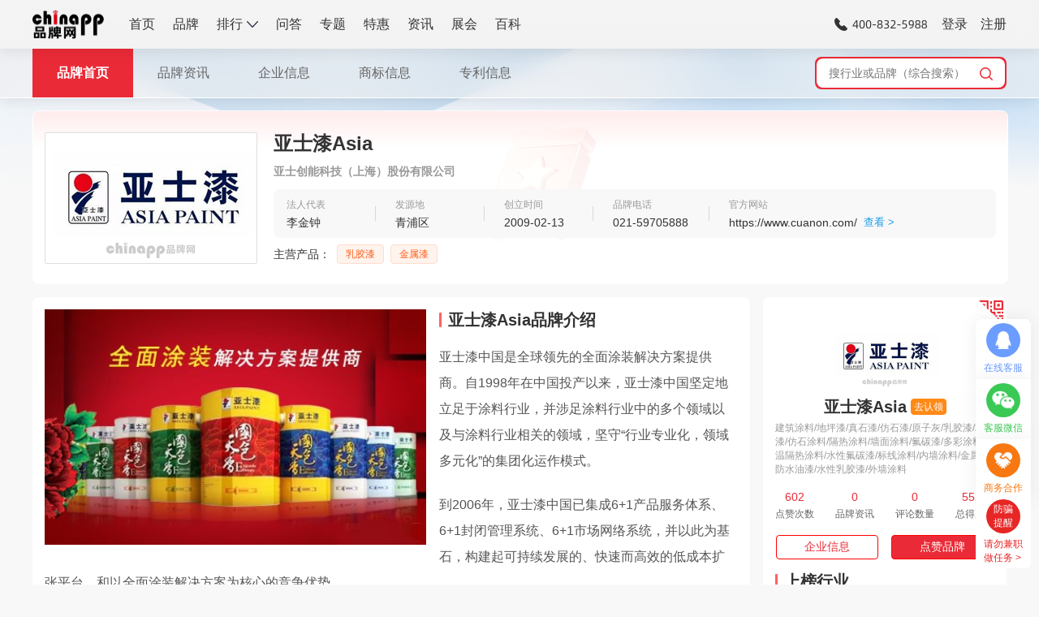

--- FILE ---
content_type: text/html; charset=utf-8
request_url: https://www.chinapp.com/error/403.html?url=https%3A%2F%2Fwww.chinapp.com%2Fpinpai%2F166550.html
body_size: 382
content:
<!DOCTYPE html><html><head> <meta charset="UTF-8"> <title>品牌网-十大品牌排行榜</title> <meta name="applicable-device" content="pc"> <link type="text/css" rel="stylesheet" href="https://static.chinapp.com/home/css/public.css" /> <style> .head-nav{padding: 0} </style></head><body> <script type="text/javascript"> var _hmt = _hmt || []; (function() { var hm = document.createElement("script"); hm.src = "https://hm.baidu.com/hm.js?5055f6fc5d5d86dc5b6ad4e29f6c10b1"; var s = document.getElementsByTagName("script")[0]; s.parentNode.insertBefore(hm, s); })(); </script> <script type="text/javascript" src="https://static.chinapp.com/home/js/403.js"></script> </body></html>

--- FILE ---
content_type: text/html; charset=utf-8
request_url: https://www.chinapp.com/pinpai/166550.html
body_size: 17159
content:
<!DOCTYPE html>
<html>

<head>
    <meta charset="UTF-8">
    <meta http-equiv="X-UA-Compatible" content="IE=edge">
    <meta name="viewport" content="width=device-width, initial-scale=1.0">
    <title>亚士漆Asia品牌介绍，亚士漆Asia品牌联系方式，亚士漆Asia是行业十大品牌-品牌网</title>
    <meta name="keywords" content="多彩涂料十大品牌,标线涂料十大品牌,真石漆十大品牌,氟碳漆十大品牌,建筑涂料十大品牌,水性氟碳漆十大品牌,保温隔热涂料十大品牌,仿石涂料十大品牌,隔热涂料十大品牌,墙面涂料十大品牌,仿石漆十大品牌,外墙涂料十大品牌,乳胶漆,金属漆" />
    <meta name="description" content="亚士漆Asia是多彩涂料十大品牌,标线涂料十大品牌,真石漆十大品牌,氟碳漆十大品牌,建筑涂料十大品牌,水性氟碳漆十大品牌,保温隔热涂料十大品牌,仿石涂料十大品牌,隔热涂料十大品牌,墙面涂料十大品牌,仿石漆十大品牌,外墙涂料十大品牌，主要产品有:乳胶漆,金属漆" />
    <meta name="applicable-device" content="pc">
    <link rel="canonical" href="https://www.chinapp.com/pinpai/166550.html">
    <link rel="alternate" media="only screen and (max-width: 640px)" href="https://m.chinapp.com/pinpai/166550.html">
    <meta http-equiv="mobile-agent" content="format=html5;url=https://m.chinapp.com/pinpai/166550.html">
    <link rel="dns-prefetch" href="https://static.chinapp.com">
    <link rel="dns-prefetch" href="https://img.chinapp.com/">
    <link type="text/css" rel="stylesheet" href="https://static.chinapp.com/2024/pc/css/public.css" />
    <link type="text/css" rel="stylesheet" href="https://static.chinapp.com/2024/pc/css/home.css" />
    <link type="text/css" rel="stylesheet" href="https://static.chinapp.com/2024/pc/css/brand.css" />
    <link type="text/css" rel="stylesheet" href="https://static.chinapp.com/2024/pc/css/evaluate.css" />
    <link type="text/css" rel="stylesheet" href="https://static.chinapp.com/2024/pc/js/layui/css/layui.css">
</head>

<body class="noBanner">
    <!-- 通栏幻灯片   -->
    <div class="w_banner brand_banner">
        <div class="ban">
            <ul>
                <!-- <li><a href="#" style="background: url(https://static.chinapp.com/2024/pc/images/other/brand_banner650.png) no-repeat top center;"></a></li> -->
                <li><a style="background: url(https://static.chinapp.com/2024/pc/images/page_no_banner.png) no-repeat top center;"></a></li>
            </ul>
        </div>
    </div>
    <!-- 吸顶导航 -->
    <div class="header_nav" style="position: relative;">
                <div class="bg"></div>
        <div class="w_1200">
            <a href="/" class="logo"><img src="https://static.chinapp.com/2024/pc/images/logo.png" width="88" height="36" alt="品牌网"></a>
            <div class="nav_module">
                <ul>
                    <li><a href="/">首页</a></li>
                    <li><a target="_blank" href="/pinpai" title="品牌大全">品牌</a></li>
                    <li class="more-nav"><a target="_blank" href="/paihang" title="行业排行">排行</a></li>
                    <li><a target="_blank" href="/question/list/zhuangxiujiancai" title="品牌问答">问答</a></li>
                    <li><a target="_blank" href="/ppzt.html" title="品牌专题">专题</a></li>
                    <li><a target="_blank" href="https://dg.chinapp.com" title="品牌特惠">特惠</a></li>
                    <li><a target="_blank" href="/pinpaizixun" title="品牌资讯">资讯</a></li>
                    <li><a target="_blank" href="/zhanhui" title="行业展会">展会</a></li>
                    <li><a target="_blank" href="/baike" title="品牌百科">百科</a></li>
                </ul>
            </div>
            <div class="r_cont" id="login">
                <!-- 电话 -->
                <span class="phone xbt_bg"></span>
                
            </div>
           
            <!-- 品牌分类: 下拉 -->
            <div class="brand_drop_down">
                <div class="left_nav">
                    <ul>
                        <li data-id="0" class="active">热门行业</li>
                        <li data-id="35">装修建材</li>
                        <li data-id="38">家居生活</li>
                        <li data-id="36,39">餐饮食品</li>
                        <li data-id="37,48">母婴教育</li>
                        <li data-id="44,45">电脑办公</li>
                        <li data-id="40,46">服装首饰</li>
                        <li data-id="47">汽车工具</li>
                        <li data-id="41,42">家电数码</li>
                        <li data-id="50,51">机械化工</li>
                        <li data-id="52,43">休闲美容</li>
                    </ul>
                </div>
                <div class="down_cont">
                    <div class="brand_drop_down_cont">
                        <!-- 标题 -->
                        <div class="header_title">
                            <div class="h_title classify_title">热门行业</div>
                            <div class="h_search">
                                <div class="h_search_input">
                                    <input type="text" placeholder="搜行业" />
                                </div>
                                <button class="h_search_btn"></button>
                            </div>
                        </div>
                        <!-- 左右滚动效果 -->
                        <div class="brand_down_gd_module" id="brandDownGDModule">
                            <div class="gd_cont">
                                <ul>
                                                                        <li>
                                        <div class="main_classify" data-id="48">
                                            <span class="pic"><img data-src="https://img.chinapp.com/uploadfile/category/original/20220706/9287b387a6f460d693bf52668ee207ce.jpg" width="70" height="70" alt="教育培训十大品牌"></span>
                                            <span class="title ellipsis">教育培训</span>
                                        </div>
                                    </li>
                                                                        <li>
                                        <div class="main_classify" data-id="58">
                                            <span class="pic"><img data-src="https://img.chinapp.com/uploadfile/category/original/20240131/7dd751909faf7f18c2f4d0eb58c8bc89.jpg" width="70" height="70" alt="板材十大品牌"></span>
                                            <span class="title ellipsis">板材</span>
                                        </div>
                                    </li>
                                                                        <li>
                                        <div class="main_classify" data-id="59">
                                            <span class="pic"><img data-src="https://img.chinapp.com/uploadfile/category/original/20240823/da4480a079208c3d4b1999c59453bea4.jpg" width="70" height="70" alt="地板十大品牌"></span>
                                            <span class="title ellipsis">地板</span>
                                        </div>
                                    </li>
                                                                        <li>
                                        <div class="main_classify" data-id="65">
                                            <span class="pic"><img data-src="https://img.chinapp.com/category/tuliao.png" width="70" height="70" alt="涂料十大品牌"></span>
                                            <span class="title ellipsis">涂料</span>
                                        </div>
                                    </li>
                                                                        <li>
                                        <div class="main_classify" data-id="96">
                                            <span class="pic"><img data-src="https://img.chinapp.com/category/jiafang.png" width="70" height="70" alt="家纺十大品牌"></span>
                                            <span class="title ellipsis">家纺</span>
                                        </div>
                                    </li>
                                                                        <li>
                                        <div class="main_classify" data-id="310">
                                            <span class="pic"><img data-src="https://img.chinapp.com/category/jichengdiaoding.png" width="70" height="70" alt="集成吊顶十大品牌"></span>
                                            <span class="title ellipsis">集成吊顶</span>
                                        </div>
                                    </li>
                                                                        <li>
                                        <div class="main_classify" data-id="340">
                                            <span class="pic"><img data-src="https://img.chinapp.com/uploadfile/category/original/20230529/6ba8a86243e723fa799ca3029ff78163.jpg" width="70" height="70" alt="美缝剂十大品牌"></span>
                                            <span class="title ellipsis">美缝剂</span>
                                        </div>
                                    </li>
                                                                        <li>
                                        <div class="main_classify" data-id="367">
                                            <span class="pic"><img data-src="https://img.chinapp.com/category/mumen.png" width="70" height="70" alt="木门十大品牌"></span>
                                            <span class="title ellipsis">木门</span>
                                        </div>
                                    </li>
                                                                        <li>
                                        <div class="main_classify" data-id="401">
                                            <span class="pic"><img data-src="https://img.chinapp.com/category/guizaoni.png" width="70" height="70" alt="硅藻泥十大品牌"></span>
                                            <span class="title ellipsis">硅藻泥</span>
                                        </div>
                                    </li>
                                                                        <li>
                                        <div class="main_classify" data-id="429">
                                            <span class="pic"><img data-src="https://img.chinapp.com/category/guancai.png" width="70" height="70" alt="管材十大品牌"></span>
                                            <span class="title ellipsis">管材</span>
                                        </div>
                                    </li>
                                                                        <li>
                                        <div class="main_classify" data-id="556">
                                            <span class="pic"><img data-src="https://img.chinapp.com/category/zhiwensuo.png" width="70" height="70" alt="指纹锁十大品牌"></span>
                                            <span class="title ellipsis">指纹锁</span>
                                        </div>
                                    </li>
                                                                        <li>
                                        <div class="main_classify" data-id="728">
                                            <span class="pic"><img data-src="https://img.chinapp.com/category/chugui.png" width="70" height="70" alt="橱柜十大品牌"></span>
                                            <span class="title ellipsis">橱柜</span>
                                        </div>
                                    </li>
                                                                        <li>
                                        <div class="main_classify" data-id="765">
                                            <span class="pic"><img data-src="https://img.chinapp.com/category/yigui.png" width="70" height="70" alt="衣柜十大品牌"></span>
                                            <span class="title ellipsis">衣柜</span>
                                        </div>
                                    </li>
                                                                        <li>
                                        <div class="main_classify" data-id="787">
                                            <span class="pic"><img data-src="https://img.chinapp.com/category/chuangdian.png" width="70" height="70" alt="床垫十大品牌"></span>
                                            <span class="title ellipsis">床垫</span>
                                        </div>
                                    </li>
                                                                        <li>
                                        <div class="main_classify" data-id="1148">
                                            <span class="pic"><img data-src="https://img.chinapp.com/category/dianreshuiqi.png" width="70" height="70" alt="电热水器十大品牌"></span>
                                            <span class="title ellipsis">电热水器</span>
                                        </div>
                                    </li>
                                                                        <li>
                                        <div class="main_classify" data-id="1167">
                                            <span class="pic"><img data-src="https://img.chinapp.com/category/jichengzao.png" width="70" height="70" alt="集成灶十大品牌"></span>
                                            <span class="title ellipsis">集成灶</span>
                                        </div>
                                    </li>
                                                                        <li>
                                        <div class="main_classify" data-id="1172">
                                            <span class="pic"><img data-src="https://img.chinapp.com/category/nuanqipian.png" width="70" height="70" alt="暖气片十大品牌"></span>
                                            <span class="title ellipsis">暖气片</span>
                                        </div>
                                    </li>
                                                                        <li>
                                        <div class="main_classify" data-id="1201">
                                            <span class="pic"><img data-src="https://img.chinapp.com/category/jingshuqi.png" width="70" height="70" alt="净水器十大品牌"></span>
                                            <span class="title ellipsis">净水器</span>
                                        </div>
                                    </li>
                                                                        <li>
                                        <div class="main_classify" data-id="1884">
                                            <span class="pic"><img data-src="https://img.chinapp.com/category/jiudian.png" width="70" height="70" alt="酒店十大品牌"></span>
                                            <span class="title ellipsis">酒店</span>
                                        </div>
                                    </li>
                                                                        <li>
                                        <div class="main_classify" data-id="5341">
                                            <span class="pic"><img data-src="https://img.chinapp.com/uploadfile/category/original/20230529/07c87f0daf5ae8d6fe398810c82f8439.jpg" width="70" height="70" alt="卫浴十大品牌"></span>
                                            <span class="title ellipsis">卫浴</span>
                                        </div>
                                    </li>
                                                                    </ul>
                            </div>
                            <div class="prev"></div>
                            <div class="next"></div>
                        </div>
                        <!-- 列表 -->
                        <div class="brand_down_list">
                            <div class="list_cont">
                                                                <a target="_blank" href="/brand/35" class="items">
                                    <span class="pic"><img data-src="https://img.chinapp.com/uploadfile/category/original/20240109/d9de7d0dc85ad22c9835b0725649f082.jpg" width="40" height="40" alt="装修建材"></span>
                                    <div class="b_title ellipsis">装修建材</div>
                                </a>
                                                                <a target="_blank" href="/brand/57" class="items">
                                    <span class="pic"><img data-src="https://img.chinapp.com/category/shigaoxiantiao.png" width="40" height="40" alt="卫浴洁具"></span>
                                    <div class="b_title ellipsis">卫浴洁具</div>
                                </a>
                                                                <a target="_blank" href="/brand/58" class="items">
                                    <span class="pic"><img data-src="https://img.chinapp.com/uploadfile/category/original/20240131/7dd751909faf7f18c2f4d0eb58c8bc89.jpg" width="40" height="40" alt="板材"></span>
                                    <div class="b_title ellipsis">板材</div>
                                </a>
                                                                <a target="_blank" href="/brand/59" class="items">
                                    <span class="pic"><img data-src="https://img.chinapp.com/uploadfile/category/original/20240823/da4480a079208c3d4b1999c59453bea4.jpg" width="40" height="40" alt="地板"></span>
                                    <div class="b_title ellipsis">地板</div>
                                </a>
                                                                <a target="_blank" href="/brand/61" class="items">
                                    <span class="pic"><img data-src="https://img.chinapp.com/uploadfile/category/original/20211116/71f79e2a00ad5bb154e8f1872e88fc64.png" width="40" height="40" alt="建筑陶瓷"></span>
                                    <div class="b_title ellipsis">建筑陶瓷</div>
                                </a>
                                                                <a target="_blank" href="/brand/63" class="items">
                                    <span class="pic"><img data-src="https://img.chinapp.com/category/tianhuaban.png" width="40" height="40" alt="天花板"></span>
                                    <div class="b_title ellipsis">天花板</div>
                                </a>
                                                                <a target="_blank" href="/brand/65" class="items">
                                    <span class="pic"><img data-src="https://img.chinapp.com/category/tuliao.png" width="40" height="40" alt="涂料"></span>
                                    <div class="b_title ellipsis">涂料</div>
                                </a>
                                                                <a target="_blank" href="/brand/67" class="items">
                                    <span class="pic"><img data-src="https://img.chinapp.com/uploadfile/category/original/20211116/ddc84579f69528052e569d268ef86734.png" width="40" height="40" alt="瓷砖泥瓦"></span>
                                    <div class="b_title ellipsis">瓷砖泥瓦</div>
                                </a>
                                                                <a target="_blank" href="/brand/69" class="items">
                                    <span class="pic"><img data-src="https://img.chinapp.com/uploadfile/category/original/20240902/9567d80dfbeaead1f3372d1b545512a8.jpg" width="40" height="40" alt="水电管材"></span>
                                    <div class="b_title ellipsis">水电管材</div>
                                </a>
                                                                <a target="_blank" href="/brand/76" class="items">
                                    <span class="pic"><img data-src="https://img.chinapp.com/category/huoguo.png" width="40" height="40" alt="火锅"></span>
                                    <div class="b_title ellipsis">火锅</div>
                                </a>
                                                                <a target="_blank" href="/brand/77" class="items">
                                    <span class="pic"><img data-src="https://img.chinapp.com/uploadfile/category/original/20240109/99c2360821fb995806ab1b1601e2ce22.jpg" width="40" height="40" alt="快餐"></span>
                                    <div class="b_title ellipsis">快餐</div>
                                </a>
                                                                <a target="_blank" href="/brand/89" class="items">
                                    <span class="pic"><img data-src="https://img.chinapp.com/uploadfile/category/original/20230810/6c21124c1d3fc006953889b79b590838.jpg" width="40" height="40" alt="生活用品"></span>
                                    <div class="b_title ellipsis">生活用品</div>
                                </a>
                                                                <a target="_blank" href="/brand/90" class="items">
                                    <span class="pic"><img data-src="https://img.chinapp.com/category/ruanzhuang.png" width="40" height="40" alt="软装"></span>
                                    <div class="b_title ellipsis">软装</div>
                                </a>
                                                                <a target="_blank" href="/brand/91" class="items">
                                    <span class="pic"><img data-src="https://img.chinapp.com/uploadfile/category/original/20211118/8498010fe9fb7c7f83913ef74cefccaa.png" width="40" height="40" alt="装饰装潢"></span>
                                    <div class="b_title ellipsis">装饰装潢</div>
                                </a>
                                                                <a target="_blank" href="/brand/94" class="items">
                                    <span class="pic"><img data-src="https://img.chinapp.com/category/dengju.png" width="40" height="40" alt="灯具"></span>
                                    <div class="b_title ellipsis">灯具</div>
                                </a>
                                                                <a target="_blank" href="/brand/96" class="items">
                                    <span class="pic"><img data-src="https://img.chinapp.com/category/jiafang.png" width="40" height="40" alt="家纺"></span>
                                    <div class="b_title ellipsis">家纺</div>
                                </a>
                                                                <a target="_blank" href="/brand/98" class="items">
                                    <span class="pic"><img data-src="https://img.chinapp.com/uploadfile/category/original/20211118/8d66b43ba55f19d9a52d750222213f01.png" width="40" height="40" alt="干洗服务"></span>
                                    <div class="b_title ellipsis">干洗服务</div>
                                </a>
                                                                <a target="_blank" href="/brand/110" class="items">
                                    <span class="pic"><img data-src="https://img.chinapp.com/category/neiyi.png" width="40" height="40" alt="内衣"></span>
                                    <div class="b_title ellipsis">内衣</div>
                                </a>
                                                                <a target="_blank" href="/brand/111" class="items">
                                    <span class="pic"><img data-src="https://img.chinapp.com/uploadfile/category/original/20211124/62e16826a04e544c25cf810b0759ef26.png" width="40" height="40" alt="男装"></span>
                                    <div class="b_title ellipsis">男装</div>
                                </a>
                                                                <a target="_blank" href="/brand/112" class="items">
                                    <span class="pic"><img data-src="https://img.chinapp.com/category/nvzhuang.png" width="40" height="40" alt="女装"></span>
                                    <div class="b_title ellipsis">女装</div>
                                </a>
                                                                <a target="_blank" href="/brand/152" class="items">
                                    <span class="pic"><img data-src="https://img.chinapp.com/uploadfile/category/original/20211124/67d87a085199dc39925ccd169eeaf280.png" width="40" height="40" alt="幼教"></span>
                                    <div class="b_title ellipsis">幼教</div>
                                </a>
                                                                <a target="_blank" href="/brand/192" class="items">
                                    <span class="pic"><img data-src="https://img.chinapp.com/category/zhengtiweiyu.png" width="40" height="40" alt="整体卫浴"></span>
                                    <div class="b_title ellipsis">整体卫浴</div>
                                </a>
                                                                <a target="_blank" href="/brand/232" class="items">
                                    <span class="pic"><img data-src="https://img.chinapp.com/category/dibanzhuan.png" width="40" height="40" alt="地板砖"></span>
                                    <div class="b_title ellipsis">地板砖</div>
                                </a>
                                                                <a target="_blank" href="/brand/244" class="items">
                                    <span class="pic"><img data-src="https://img.chinapp.com/category/zuranban.png" width="40" height="40" alt="阻燃板"></span>
                                    <div class="b_title ellipsis">阻燃板</div>
                                </a>
                                                                <a target="_blank" href="/brand/258" class="items">
                                    <span class="pic"><img data-src="https://img.chinapp.com/category/lucai.png" width="40" height="40" alt="铝材"></span>
                                    <div class="b_title ellipsis">铝材</div>
                                </a>
                                                                <a target="_blank" href="/brand/310" class="items">
                                    <span class="pic"><img data-src="https://img.chinapp.com/category/jichengdiaoding.png" width="40" height="40" alt="集成吊顶"></span>
                                    <div class="b_title ellipsis">集成吊顶</div>
                                </a>
                                                                <a target="_blank" href="/brand/340" class="items">
                                    <span class="pic"><img data-src="https://img.chinapp.com/uploadfile/category/original/20230529/6ba8a86243e723fa799ca3029ff78163.jpg" width="40" height="40" alt="美缝剂"></span>
                                    <div class="b_title ellipsis">美缝剂</div>
                                </a>
                                                                <a target="_blank" href="/brand/401" class="items">
                                    <span class="pic"><img data-src="https://img.chinapp.com/category/guizaoni.png" width="40" height="40" alt="硅藻泥"></span>
                                    <div class="b_title ellipsis">硅藻泥</div>
                                </a>
                                                                <a target="_blank" href="/brand/429" class="items">
                                    <span class="pic"><img data-src="https://img.chinapp.com/category/guancai.png" width="40" height="40" alt="管材"></span>
                                    <div class="b_title ellipsis">管材</div>
                                </a>
                                                                <a target="_blank" href="/brand/473" class="items">
                                    <span class="pic"><img data-src="https://img.chinapp.com/uploadfile/category/original/20211117/8e43acb92bd11dc50980093aa253530a.png" width="40" height="40" alt="烤鱼"></span>
                                    <div class="b_title ellipsis">烤鱼</div>
                                </a>
                                                                <a target="_blank" href="/brand/501" class="items">
                                    <span class="pic"><img data-src="https://img.chinapp.com/category/hanbao.png" width="40" height="40" alt="汉堡"></span>
                                    <div class="b_title ellipsis">汉堡</div>
                                </a>
                                                                <a target="_blank" href="/brand/510" class="items">
                                    <span class="pic"><img data-src="https://img.chinapp.com/uploadfile/category/original/20211126/6df81189032fded671418f655c5840ad.png" width="40" height="40" alt="叶酸"></span>
                                    <div class="b_title ellipsis">叶酸</div>
                                </a>
                                                                <a target="_blank" href="/brand/537" class="items">
                                    <span class="pic"><img data-src="https://img.chinapp.com/category/yingeryongpin.png" width="40" height="40" alt="婴儿用品"></span>
                                    <div class="b_title ellipsis">婴儿用品</div>
                                </a>
                                                                <a target="_blank" href="/brand/545" class="items">
                                    <span class="pic"><img data-src="https://img.chinapp.com/category/yingerchuang.png" width="40" height="40" alt="婴儿床"></span>
                                    <div class="b_title ellipsis">婴儿床</div>
                                </a>
                                                                <a target="_blank" href="/brand/556" class="items">
                                    <span class="pic"><img data-src="https://img.chinapp.com/category/zhiwensuo.png" width="40" height="40" alt="指纹锁"></span>
                                    <div class="b_title ellipsis">指纹锁</div>
                                </a>
                                                            </div>
                        </div>
                    </div>
                </div>
            </div>
        </div>
    </div>
    <div class="w_1200 brand_header">
        <!-- 品牌信息 -->
        <div class="w_1200 brand_info">
            <div class="brand_info_cont">
                <div class="brand_pic">
                    <img src="https://img.chinapp.com/watermark/logo/2022/12/166550.png" alt="亚士漆Asia">
                </div>
                <div class="cont">
                    <div class="brand_title">
                        <h2>亚士漆Asia</h2>
                                            </div>
                                        <div class="brand_dsc">
                        <h4 class="ellipsis" style="color:#999">亚士创能科技（上海）股份有限公司</h4>
                    </div>
                                        <div class="other_info">
                                                <div class="items">
                            <p class="label">法人代表<span class="jiucuo" data-error-message="法人代表：李金钟">纠错</span></p>
                            <p class="c">李金钟</p>
                        </div>
                                                <div class="items">
                            <p class="label">发源地<span class="jiucuo" data-error-message="发源地：青浦区">纠错</span></p>
                            <p class="c">青浦区</p>
                        </div>
                                                <div class="items">
                            <p class="label">创立时间<span class="jiucuo" data-error-message="创立时间：2009-02-13">纠错</span></p>
                            <p class="c">2009-02-13</p>
                        </div>
                                                <div class="items">
                            <p class="label">品牌电话<span class="jiucuo" data-error-message="品牌电话：021-59705888">纠错</span></p>
                            <p class="c mr_16" title="021-59705888">021-59705888</p>
                        </div>
                                                <div class="items">
                            <p class="label">官方网站<span class="jiucuo" data-error-message="品牌官方网站：https://www.cuanon.com/">纠错</span></p>
                            <p class="c"><span>https://www.cuanon.com/</span>
                                <a rel="nofollow" href="/jumpwebsite/?url=https%3A%2F%2Fwww.cuanon.com%2F%3Fchannel%3Dchinapp.com" target="_blank" class="lock">查看 &gt;</a>
                            </p>
                        </div>
                                            </div>
                                        <div class="main_product">
                        <div class="leabe">主营产品：</div>
                        <div class="tag_list">
                            <ul>
                                                                <li>乳胶漆</li>
                                                                <li>金属漆</li>
                                                            </ul>
                        </div>
                    </div>
                                        <div class="chapter_container">
                                            </div>
                </div>
                <div class="dw_bg"></div>
            </div>
        </div>
    </div>
    <!-- 内页：二级菜单 -->
    <div class="secondary_menu msxg" id="secondaryMenu">
        <div class="w_1200 menu_plate">
            <div class="menu_list">
                                <a href="https://www.chinapp.com/pinpai/166550.html" class="active">品牌首页</a>
                
                <!--  -->
                <a href="https://www.chinapp.com/brandnews/166550" >品牌资讯</a><a href="https://www.chinapp.com/company/22352" >企业信息</a><a href="https://www.chinapp.com/shangbiao/22352" >商标信息</a><a href="https://www.chinapp.com/zhuanli/22352" >专利信息</a>            </div>
            <div class="menu_serch">
                <!-- 搜索 -->
                <div class="nav_search" id="navSearchId" expand="1" style="display: block;">
    <div class="nva_search_form">
        <input type="text" id="navSearchInput" placeholder="搜行业或品牌（综合搜索）" autocomplete="off" />
        <button class="btn xbt_bg"></button>
        <div class="f_line">
            <!-- 分割线 -->
        </div>
        <div class="search_close xbt_bg"></div>
    </div>
    <!-- 搜多内容下拉 -->
    <div class="serach_cont_layte" id="bannerSearchCont">
        <ul>
        </ul>
    </div>
</div>
            </div>
        </div>
    </div>
    <!-- 海报 -->
        <!-- 海报 -->
    <!-- 内容区域 -->
    <div class="w_1200 brand_main_info">
        <div class="brand_l_container">
            <!-- 品牌介绍 -->
            <div class="brand_introduce">
                <div id="slideshow" style=" float: left;">
                    <div class="pic_list">
                        <ul>
                                                        <li><img src="https://img.chinapp.com/uploadfile/pinpai/original/20190806/680f5f6abe3121b8bc7084544b7ce12e.jpg" width="470" height="290" alt="亚士漆Asia"></li>
                                                    </ul>
                    </div>
                </div>
                <div class="public_sub_title">
                    <div class="title">亚士漆Asia品牌介绍</div>
                </div>
                <div class="introduce_desc">
                    <p>亚士漆中国是全球领先的全面涂装解决方案提供商。自1998年在中国投产以来，亚士漆中国坚定地立足于涂料行业，并涉足涂料行业中的多个领域以及与涂料行业相关的领域，坚守“行业专业化，领域多元化”的集团化运作模式。</p><p>到2006年，亚士漆中国已集成6+1产品服务体系、6+1封闭管理系统、6+1市场网络系统，并以此为基石，构建起可持续发展的、快速而高效的低成本扩张平台，和以全面涂装解决方案为核心的竞争优势。<br/><strong>愿景</strong></p><p>维持企业可持续发展，谋求企业基业长青!</p><p>让亚士漆成为每一个在亚士漆或曾经在亚士漆工作过的员工引以为豪的里程碑。<br/><strong>使命</strong></p><p>为更多用户提供高品质的全面涂装解决方案</p><p>亚士漆中国旗下三家公司的使命分别是：</p><p>亚士漆：为全面涂装解决方案提供高品质的系统级产品</p><p>亚士保温科技：为全面涂装解决方案提供保温装饰一体化成品板系统</p><p>亚士涂装：为高端用户提供卓越的全面涂装服务</p>                </div>
                <div class="bottom_tips">
                    <div class="base">
                        本品牌介绍页由 PPW105154 整理汇编上传
                    </div>
                    <div class="btn_cont">
                        <span class="jiucuo error" data-error-message="品牌内容错误">纠错</span>
                        <span class="time">最近更新：2024-09-09</span>
                    </div>
                </div>
            </div>
                        <!-- 相关行业新闻 -->
            <div class="brand_information mt_16">
                <div class="public_sub_title">
                    <div class="title">品牌相关行业资讯</div>
                    <a href="https://www.chinapp.com/pinpaizixun" target="_blank" class="more">查看更多&gt;</a>
                </div>
                <div class="information_list">
                    <ul>
                                                <li>
                            <a href="https://www.chinapp.com/shidapinpai/209974" title="安全又环保的乳胶漆品牌" target="_blank">
                                <div class="pic"><img src="https://img.chinapp.com/uploadfile/article/original/20220224/4d59fb875e3b029d5f0b1af19d7faece.jpg" width="140" height="90" alt="安全又环保的乳胶漆品牌"></div>                                <div class="cont">
                                    <div class="title multi-lines">安全又环保的乳胶漆品牌</div>
                                    <div class="desc multi-lines">乳胶漆因其迅速成膜、缩短工期、节省施工费用、透气性优良、环保无异味、耐洗刷等优点被广泛应用于住房建筑环保涂料中。乳胶漆的一些安全又环保的品牌主要有：Alpina阿尔贝娜、Bauhinia紫荆花漆、Smoz沙漠绿洲漆、华润漆涂料、红石坊等，下面为大家介绍一下。</div>
                                </div>
                            </a>
                        </li>
                                                <li>
                            <a href="https://www.chinapp.com/jingcaidianping/214158" title="乳胶漆怎么选？专家解析其性能与优势。" target="_blank">
                                <div class="pic"><img src="https://img.chinapp.com/uploadfile/article/original/20230613/1bf4ef6e7a72e25101ff5588daf9650b.jpg" width="140" height="90" alt="乳胶漆怎么选？专家解析其性能与优势。"></div>                                <div class="cont">
                                    <div class="title multi-lines">乳胶漆怎么选？专家解析其性能与优势。</div>
                                    <div class="desc multi-lines">乳胶漆是一种常见的涂料，它由树脂、颜料、填充物等组成，常常用于家居装修和建筑工程中。相比于传统的油漆，乳胶漆具有许多优势，如易于施工、干燥快、耐水性、环保等。因此，乳胶漆成为了现代人们装修的首选涂料之一。</div>
                                </div>
                            </a>
                        </li>
                                                <li>
                            <a href="https://www.chinapp.com/shidapinpai/205956" title="国内哪些乳胶漆品牌值得推荐" target="_blank">
                                <div class="pic"><img src="https://img.chinapp.com/uploadfile/article/original/20210301/60a59545711d66c8adb379fa1b9712db.jpg" width="140" height="90" alt="国内哪些乳胶漆品牌值得推荐"></div>                                <div class="cont">
                                    <div class="title multi-lines">国内哪些乳胶漆品牌值得推荐</div>
                                    <div class="desc multi-lines">​乳胶漆是一种水性涂料，又叫合成树脂乳液涂料，是一种有机涂料。乳胶漆分为内墙和外墙涂料，光泽丰富，有很多选择。那么，国内哪些乳胶漆品牌值得推荐呢?一起来看。</div>
                                </div>
                            </a>
                        </li>
                                                <li>
                            <a href="https://www.chinapp.com/daogou/213735" title="定制色彩乳胶漆：个性化家居装修的新选择。" target="_blank">
                                <div class="pic"><img src="https://img.chinapp.com/uploadfile/article/original/20230428/6cee4781d7ab76496dd0ec09f5391bd9.jpg" width="140" height="90" alt="定制色彩乳胶漆：个性化家居装修的新选择。"></div>                                <div class="cont">
                                    <div class="title multi-lines">定制色彩乳胶漆：个性化家居装修的新选择。</div>
                                    <div class="desc multi-lines">乳胶漆是一种以乳胶为基础的涂料，常用于家居装修中的墙面、天花板、木制家具等部位的涂装。相较于传统的油漆，乳胶漆不含有害溶剂，更环保、更健康，成为越来越多人选择的涂料。</div>
                                </div>
                            </a>
                        </li>
                                                <li>
                            <a href="https://www.chinapp.com/shidapinpai/54606" title="畅销乳胶漆十大品牌" target="_blank">
                                <div class="pic"><img src="https://img.chinapp.com/uploadfile/article/original/20210615/6cb2490ecd9434dc2f7255177f1ad88a.jpg" width="140" height="90" alt="畅销乳胶漆十大品牌"></div>                                <div class="cont">
                                    <div class="title multi-lines">畅销乳胶漆十大品牌</div>
                                    <div class="desc multi-lines">乳胶漆是水性涂料，它们的漆膜性能比溶剂型涂料要好得多,用于家装建材非常的合适。乳胶漆什么牌子好?乳胶漆品牌有哪些?品牌网小...</div>
                                </div>
                            </a>
                        </li>
                                                <li>
                            <a href="https://www.chinapp.com/shidapinpai/78646" title="什么牌子乳胶漆好" target="_blank">
                                <div class="pic"><img src="https://img.chinapp.com/uploadfile/article/original/20190617/08dbade83edabc02908cb66ed4ffd347.jpg" width="140" height="90" alt="什么牌子乳胶漆好"></div>                                <div class="cont">
                                    <div class="title multi-lines">什么牌子乳胶漆好</div>
                                    <div class="desc multi-lines">随着人们生活水平的提高，人们的安全健康意识逐渐增强，大家对装修时乳胶漆的要求也更多了。那么，什么样的乳胶漆好?乳胶漆什么牌子好?...</div>
                                </div>
                            </a>
                        </li>
                                                <li>
                            <a href="https://www.chinapp.com/shidapinpai/207316" title="哪些乳胶漆品牌在国内的名声比较好" target="_blank">
                                <div class="pic"><img src="https://img.chinapp.com/uploadfile/article/original/20210617/1e292739d32e0313784765f2b3a3a676.jpg" width="140" height="90" alt="哪些乳胶漆品牌在国内的名声比较好"></div>                                <div class="cont">
                                    <div class="title multi-lines">哪些乳胶漆品牌在国内的名声比较好</div>
                                    <div class="desc multi-lines">乳胶漆是乳胶涂料的俗称，乳胶漆是水分散性涂料，它 是以合成树脂乳液为基料，填料经过研磨分散后加入各种助剂精制而成的涂料。</div>
                                </div>
                            </a>
                        </li>
                                                <li>
                            <a href="https://www.chinapp.com/daogou/213555" title="家居装修必选乳胶漆！质地细腻，施工简单" target="_blank">
                                <div class="pic"><img src="https://img.chinapp.com/uploadfile/article/original/20230411/0b024879d9362c7d5e4c98ea8578a418.jpg" width="140" height="90" alt="家居装修必选乳胶漆！质地细腻，施工简单"></div>                                <div class="cont">
                                    <div class="title multi-lines">家居装修必选乳胶漆！质地细腻，施工简单</div>
                                    <div class="desc multi-lines">乳胶漆是一种环保、健康的涂料，由于其卓越的性能和无害的特点，已成为现代家居装修的首选涂料。相比于传统的油漆，乳胶漆更加耐久、易清洁、不易褪色、无异味，而且对人体健康无害。在装修中，乳胶漆已成为不可或缺的一种涂料。</div>
                                </div>
                            </a>
                        </li>
                                            </ul>
                </div>
            </div>
                        <!-- 品牌网店 -->
            <div class="brand_shop mt_16" id="brandShop">
                <div class="public_sub_title">
                    <div class="title">品牌网店</div>
                </div>
                <div class="shop_list">
                    <ul>
                                                <li >
                            <div class="icon"><img src="[data-uri]" data-src="https://static.chinapp.com/home/img/shop3.png" alt="亚士漆旗舰店" width="20"></div>
                            <div class="title ellipsis">亚士漆旗舰店</div>
                            <a href="/jumpwebsite/?url=https%3A%2F%2Fs.click.taobao.com%2Ft%3Fe%3Dm%253D2%2526s%253DDzP0CW11iiAcQipKwQzePDAVflQIoZepyK8Cckff7TVRAdhuF14FMRu6lu36Yu4J1aH1Hk3GeOibFFoDuQsqQwQHl1m1zJHZQM%252FczK0o5WSje1AtuKuCH%252F0jCkSDmD6DKe3%252FbelnU7eOJ4hmg2sGJDMrRWVrG%252F%252BLSdcIEPyUgLPWYfk9orAbRGJfGucY%252B0WhQJe%252BJ90r%252FQjGDF1NzTQoPw%253D%253D%26union_lens%3DlensId%3ATAPI%401692099236%402133ee0f_0dc3_189f8f951c4_ab3d%4001" target="_blank" rel="nofollow" class="more" title="亚士漆旗舰店">进店逛逛&gt;</a>
                        </li>
                                                <li >
                            <div class="icon"><img src="[data-uri]" data-src="https://static.chinapp.com/home/img/shop2.png" alt="亚士漆品牌旗舰店" width="20"></div>
                            <div class="title ellipsis">亚士漆品牌旗舰店</div>
                            <a href="/jumpwebsite/?url=https%3A%2F%2Funion-click.jd.com%2Fjdc%3Fe%3D%26p%[base64]" target="_blank" rel="nofollow" class="more" title="亚士漆品牌旗舰店">进店逛逛&gt;</a>
                        </li>
                                            </ul>
                </div>
                            </div>
                        <!-- 品牌投票 -->
            <div class="brand_vote mt_16">
                <div class="public_sub_title">
                    <div class="title">品牌投票</div>
                    <!-- <span class="sub_title">投出品牌所属领先行业</span> -->
                    <a href="javascript:;" id="seevoteExplain" class="more">投票规则&gt;</a>
                </div>
                <div class="vote_table">
                    <div class="table_header">
                        <span>所属行业</span>
                        <span>得票数</span>
                        <span>得票排名</span>
                        <span>投票</span>
                    </div>
                    <div class="table_list">
                        <ul>
                                                        <li >
                                <span class="name">防水油漆</span>
                                <span class="ps">38</span>
                                <span class="pm active">
                                    <span>第3名</span>
                                </span>
                                <span class="btn"><a href="/tp/8726?brandId=166550" target="_blank">去投票</a></span>
                            </li>
                                                        <li >
                                <span class="name">水性乳胶漆</span>
                                <span class="ps">44</span>
                                <span class="pm active">
                                    <span>第3名</span>
                                </span>
                                <span class="btn"><a href="/tp/9405?brandId=166550" target="_blank">去投票</a></span>
                            </li>
                                                        <li >
                                <span class="name">仿石涂料</span>
                                <span class="ps">43</span>
                                <span class="pm active">
                                    <span>第4名</span>
                                </span>
                                <span class="btn"><a href="/tp/6692?brandId=166550" target="_blank">去投票</a></span>
                            </li>
                                                        <li >
                                <span class="name">隔热涂料</span>
                                <span class="ps">42</span>
                                <span class="pm active">
                                    <span>第4名</span>
                                </span>
                                <span class="btn"><a href="/tp/8305?brandId=166550" target="_blank">去投票</a></span>
                            </li>
                                                        <li >
                                <span class="name">保温隔热涂料</span>
                                <span class="ps">31</span>
                                <span class="pm active">
                                    <span>第4名</span>
                                </span>
                                <span class="btn"><a href="/tp/10595?brandId=166550" target="_blank">去投票</a></span>
                            </li>
                                                        <li >
                                <span class="name">内墙涂料</span>
                                <span class="ps">36</span>
                                <span class="pm active">
                                    <span>第8名</span>
                                </span>
                                <span class="btn"><a href="/tp/8026?brandId=166550" target="_blank">去投票</a></span>
                            </li>
                                                        <li >
                                <span class="name">金属漆</span>
                                <span class="ps">29</span>
                                <span class="pm active">
                                    <span>第9名</span>
                                </span>
                                <span class="btn"><a href="/tp/9074?brandId=166550" target="_blank">去投票</a></span>
                            </li>
                                                        <li >
                                <span class="name">墙面涂料</span>
                                <span class="ps">29</span>
                                <span class="pm ">
                                    <span>第15名</span>
                                </span>
                                <span class="btn"><a href="/tp/8639?brandId=166550" target="_blank">去投票</a></span>
                            </li>
                                                        <li class="more2 hide">
                                <span class="name">多彩涂料</span>
                                <span class="ps">30</span>
                                <span class="pm ">
                                    <span>第15名</span>
                                </span>
                                <span class="btn"><a href="/tp/10502?brandId=166550" target="_blank">去投票</a></span>
                            </li>
                                                        <li class="more2 hide">
                                <span class="name">氟碳漆</span>
                                <span class="ps">8</span>
                                <span class="pm ">
                                    <span>第17名</span>
                                </span>
                                <span class="btn"><a href="/tp/9394?brandId=166550" target="_blank">去投票</a></span>
                            </li>
                                                        <li class="more2 hide">
                                <span class="name">水性氟碳漆</span>
                                <span class="ps">0</span>
                                <span class="pm ">
                                    <span>第22名</span>
                                </span>
                                <span class="btn"><a href="/tp/10668?brandId=166550" target="_blank">去投票</a></span>
                            </li>
                                                        <li class="more2 hide">
                                <span class="name">原子灰</span>
                                <span class="ps">347</span>
                                <span class="pm ">
                                    <span>第29名</span>
                                </span>
                                <span class="btn"><a href="/tp/241?brandId=166550" target="_blank">去投票</a></span>
                            </li>
                                                        <li class="more2 hide">
                                <span class="name">标线涂料</span>
                                <span class="ps">3</span>
                                <span class="pm ">
                                    <span>第30名</span>
                                </span>
                                <span class="btn"><a href="/tp/10885?brandId=166550" target="_blank">去投票</a></span>
                            </li>
                                                        <li class="more2 hide">
                                <span class="name">真石漆</span>
                                <span class="ps">1122</span>
                                <span class="pm ">
                                    <span>第32名</span>
                                </span>
                                <span class="btn"><a href="/tp/337?brandId=166550" target="_blank">去投票</a></span>
                            </li>
                                                        <li class="more2 hide">
                                <span class="name">外墙涂料</span>
                                <span class="ps">34</span>
                                <span class="pm ">
                                    <span>第37名</span>
                                </span>
                                <span class="btn"><a href="/tp/336?brandId=166550" target="_blank">去投票</a></span>
                            </li>
                                                        <li class="more2 hide">
                                <span class="name">仿石漆</span>
                                <span class="ps">320</span>
                                <span class="pm ">
                                    <span>第37名</span>
                                </span>
                                <span class="btn"><a href="/tp/5247?brandId=166550" target="_blank">去投票</a></span>
                            </li>
                                                        <li class="more2 hide">
                                <span class="name">墙面漆</span>
                                <span class="ps">33</span>
                                <span class="pm ">
                                    <span>第69名</span>
                                </span>
                                <span class="btn"><a href="/tp/5438?brandId=166550" target="_blank">去投票</a></span>
                            </li>
                                                        <li class="more2 hide">
                                <span class="name">建筑涂料</span>
                                <span class="ps">466</span>
                                <span class="pm ">
                                    <span>第73名</span>
                                </span>
                                <span class="btn"><a href="/tp/349?brandId=166550" target="_blank">去投票</a></span>
                            </li>
                                                        <li class="more2 hide">
                                <span class="name">地坪漆</span>
                                <span class="ps">509</span>
                                <span class="pm ">
                                    <span>第83名</span>
                                </span>
                                <span class="btn"><a href="/tp/333?brandId=166550" target="_blank">去投票</a></span>
                            </li>
                                                        <li class="more2 hide">
                                <span class="name">乳胶漆</span>
                                <span class="ps">306</span>
                                <span class="pm ">
                                    <span>第156名</span>
                                </span>
                                <span class="btn"><a href="/tp/330?brandId=166550" target="_blank">去投票</a></span>
                            </li>
                                                        <li class="more2 hide">
                                <span class="name">防火</span>
                                <span class="ps">471</span>
                                <span class="pm ">
                                    <span>第278名</span>
                                </span>
                                <span class="btn"><a href="/tp/60?brandId=166550" target="_blank">去投票</a></span>
                            </li>
                                                        <li class="more2 hide">
                                <span class="name">防水</span>
                                <span class="ps">44</span>
                                <span class="pm ">
                                    <span>第314名</span>
                                </span>
                                <span class="btn"><a href="/tp/68?brandId=166550" target="_blank">去投票</a></span>
                            </li>
                                                        <li class="more2 hide">
                                <span class="name">涂料</span>
                                <span class="ps">1547</span>
                                <span class="pm ">
                                    <span>第991名</span>
                                </span>
                                <span class="btn"><a href="/tp/65?brandId=166550" target="_blank">去投票</a></span>
                            </li>
                                                    </ul>
                    </div>
                                        <!-- 展开 -->
                    <div class="btn_container btn_more">
                        <button><span class="txt">展开</span><span class="xbt_bg02 xbt_jt_down"></span></button>
                    </div>
                                    </div>
                <div class="mb_16"></div>
            </div>
                        <!-- 品牌工商经营信息 -->
            <div class="brand_gsjyxx mt_16">
                <div class="public_sub_title">
                                        <div class="title">品牌知识产权</div>
                                    </div>
                <div class="jyxx_container">
                    <!-- 公司信息 -->
                    <div class="company_info">
                        <div class="c_logo"><img src="https://img.chinapp.com/watermark/logo/2022/12/166550.png" alt="亚士漆Asia"></div>
                        <div class="info">
                            <div class="name">
                                </a></span>
                                <span class="ellipsis"><a href="/company/22352" target="_blank">亚士创能科技（上海）股份有限公司</a></span>
                                                                <!-- 天眼查LOGO -->
                                <a href="https://www.tianyancha.com/company/290712971" target="_blank" class="tyc-icon"></a>
                                                            </div>
                            <span class="adds ellipsis">上海市青浦工业园区新涛路28号综合楼三层、四层</span>
                        </div>
                    </div>
                    <!-- 信息板块 -->
                                        <div class="company_plat_info">
                        <table border="1" cellspacing="0">
                            <tr>
                                <th colspan="5" class="title">
                                    商标信息<span>(185)</span>
                                </th>
                            </tr>
                            <tr>
                                <th>注册号</th>
                                <th >商标</th>
                                <th>名称</th>
                                <th>国际分类</th>
                            </tr>
                                                        <tr>
                                <td><a href="/tm/513363.html" target="_blank">51868065</a></td>
                                <td style="padding: 0px"><a href="/tm/513363.html" target="_blank"><img src="//tm-image.tianyancha.com/tm/c4b23616f69cb703bc44fe8eaf1d2447.jpg" width="60" alt=""></a></td>
                                <td><a href="/tm/513363.html" target="_blank">小顺手</a></td>
                                <td><a href="/tm/513363.html" target="_blank">17-橡胶制品</a></td>
                            </tr>
                                                        <tr>
                                <td><a href="/tm/513358.html" target="_blank">51876867</a></td>
                                <td style="padding: 0px"><a href="/tm/513358.html" target="_blank"><img src="//tm-image.tianyancha.com/tm/d72b183001f96d48eb490f70161fc2aa.jpg" width="60" alt=""></a></td>
                                <td><a href="/tm/513358.html" target="_blank">小可爱</a></td>
                                <td><a href="/tm/513358.html" target="_blank">02-颜料油漆</a></td>
                            </tr>
                                                        <tr>
                                <td><a href="/tm/513367.html" target="_blank">51887220</a></td>
                                <td style="padding: 0px"><a href="/tm/513367.html" target="_blank"><img src="//tm-image.tianyancha.com/tm/04f7f38603ab769e9bbce833210d8020.jpg" width="60" alt=""></a></td>
                                <td><a href="/tm/513367.html" target="_blank">亚士小天使</a></td>
                                <td><a href="/tm/513367.html" target="_blank">19-建筑材料</a></td>
                            </tr>
                                                        <tr>
                                <td><a href="/tm/513359.html" target="_blank">51901695</a></td>
                                <td style="padding: 0px"><a href="/tm/513359.html" target="_blank"><img src="//tm-image.tianyancha.com/tm/14ad6a4bbbe9d102e94fab3c131d84ab.jpg" width="60" alt=""></a></td>
                                <td><a href="/tm/513359.html" target="_blank">大可爱</a></td>
                                <td><a href="/tm/513359.html" target="_blank">19-建筑材料</a></td>
                            </tr>
                                                        <tr>
                                <td><a href="/tm/513337.html" target="_blank">52562353</a></td>
                                <td style="padding: 0px"><a href="/tm/513337.html" target="_blank"><img src="//tm-image.tianyancha.com/tm/d060aebbda2cc82ba02eabaa4ab0c6ad.jpg" width="60" alt=""></a></td>
                                <td><a href="/tm/513337.html" target="_blank">亚士亲氧</a></td>
                                <td><a href="/tm/513337.html" target="_blank">19-建筑材料</a></td>
                            </tr>
                                                        <tr>
                                <td colspan="5" class="more">
                                    <div class="btn_container">
                                        <a href="/shangbiao/22352" target="_blank"><button>查看更多<span class="xbt_bg02 xbt_jt_down"></span></button></a>
                                    </div>
                                </td>
                            </tr>
                                                    </table>
                        <div class="remarks">
                            本站免费提供商标注册信息查阅，根据国际惯例，查询所涉及的商标注册信息仅供参考，无任何法律效力。本站仅展示企业少量商标注册信息，如有不准确的商标注册信息或需查阅全部商标信息，请以国家工商行政管理总局商标局编辑出版的《商标公告》为准。
                        </div>
                    </div>
                                        <div class="company_plat_info">
                        <table border="1" cellspacing="0">
                            <tr>
                                <th colspan="5" class="title">
                                    品牌专利信息<span>(72)</span>
                                </th>
                            </tr>
                            <tr>
                                <th style="width: 120px;">申请号</th>
                                <th style="width: 60px; ">类型</th>
                                <th>专利</th>
                            </tr>
                                                        <tr>
                                <td><a href="/patent/294920.html" target="_blank">CN202223263430.1</a></td>
                                <td><a href="/patent/294920.html" target="_blank">实用新型</a></td>
                                <td style="padding-left: 10px; text-align: left;"><a href="/patent/294920.html" target="_blank">一种建筑外墙用干挂构件及墙体结构</a></td>
                            </tr>
                                                        <tr>
                                <td><a href="/patent/294926.html" target="_blank">CN202223032012.1</a></td>
                                <td><a href="/patent/294926.html" target="_blank">实用新型</a></td>
                                <td style="padding-left: 10px; text-align: left;"><a href="/patent/294926.html" target="_blank">一种粉体取样器</a></td>
                            </tr>
                                                        <tr>
                                <td><a href="/patent/294919.html" target="_blank">CN202222825382.4</a></td>
                                <td><a href="/patent/294919.html" target="_blank">实用新型</a></td>
                                <td style="padding-left: 10px; text-align: left;"><a href="/patent/294919.html" target="_blank">一种涂料的曝晒装置</a></td>
                            </tr>
                                                        <tr>
                                <td><a href="/patent/294915.html" target="_blank">CN202211275376.4</a></td>
                                <td><a href="/patent/294915.html" target="_blank">发明专利</a></td>
                                <td style="padding-left: 10px; text-align: left;"><a href="/patent/294915.html" target="_blank">合成轻质彩砂以及包括其的真石漆及其制备方法</a></td>
                            </tr>
                                                        <tr>
                                <td><a href="/patent/294936.html" target="_blank">CN202222015114.6</a></td>
                                <td><a href="/patent/294936.html" target="_blank">实用新型</a></td>
                                <td style="padding-left: 10px; text-align: left;"><a href="/patent/294936.html" target="_blank">一种连接组件及保温装饰夹心板</a></td>
                            </tr>
                                                        <tr>
                                <td colspan="4" class="more">
                                    <!-- <span class="btn">查看更多</span> -->
                                    <div class="btn_container">
                                        <a href="/zhuanli/22352" target="_blank"><button>查看更多<span class="xbt_bg02 xbt_jt_down"></span></button></a>                                    </div>
                                </td>
                            </tr>
                        </table>
                        <div class="remarks">
                            本站免费提供专利信息查阅，根据国际惯例，查询所涉及的专利信息仅供参考，无任何法律效力。本站仅展示企业少量专利信息，如有不准确的专利信息或需查阅全部专利信息，请以中华人民共和国国家知识产权局公布信息为准。
                        </div>
                    </div>
                                    </div>
            </div>
                        <div id="commentArea"></div>
            <div class="brand_evaluate_container mt_16">
                <!-- 品牌评价 -->
                <div class="brand_evaluate">
                    <div class="public_sub_title">
                        <div class="title">品牌评价</div>
                    </div>
                    <div class="post_evaluate_plate">
                        <!-- 品牌评分 -->
                        <div class="score_plate">
                            <div class="label">品牌评分</div>
                            <div class="score_effetc">
                                <div class="get_score" id="setScore">
                                    <span class="x xbt_bg02" value="1"></span>
                                    <span class="x xbt_bg02" value="2"></span>
                                    <span class="x xbt_bg02" value="3"></span>
                                    <span class="x xbt_bg02" value="4"></span>
                                    <span class="x xbt_bg02" value="5"></span>
                                    <div class="hint" style="display: none;">5.0</div>
                                    <input type="hidden" id="score" name="score">
                                </div>
                            </div>
                        </div>
                        <!-- 评论表单 -->
                        <div class="evaluate_form">
                            <!-- 未登录 -->
                            <div class="unlogin_tips">
                                <span>您还未登录，依《网络安全法》相关要求，请您登录账户后再提交发布信息。</span><a href="javascript:;" class="red">点击登录></a> <span>如您还未注册，可</span><a href="javascript:;" class="red">直接评价</a><span>，感谢您的理解以及支持！</span>
                            </div>
                            <!-- 登录 -->
                            <textarea id="comment_content" name="" placeholder="请输入" class="evaluate_textarea"></textarea>
                        </div>
                        <!-- 附件上传 -->
                        <div class="upload_files_plate box3">
                        </div>
                        <button id="publish" class="public_evaluate_btn" data-pid="166550"><span class="xbt_bg02 submit_icon"></span>发表评论</button>
                    </div>
                    <div class="remarks"><span>*</span>诋毁、恶意攻击、无事实依据、非正能量的消极评语会被管理员删除，您的评语可能对其他人有很高的参考价值</div>
                </div>
                <!-- 全部评价 -->
                <div class="brand_all_evaluate mt_16" id="comment">
                </div>
            </div>
        </div>
        <div class="brand_r_container">
            <div class="com_plate brand_rtop_plate">
                <!-- 认证 & 二维码 -->
                <div class="brand_auth_plate">
                    <div class="code_laye">
                        <div class="xbt_bg02 code-laye-icon"></div>
                        <div class="code_cont">
                            <div class="title ellipsis">亚士漆Asia</div>
                            <div class="code_style">
                                <div id="qrcode" data-url="https://www.chinapp.com/pinpai/166550.html"></div>
                                <img src="https://static.chinapp.com/2024/pc/images/sys.png" width="52" height="104" alt="">
                            </div>
                            <div class="tips"><span>微信</span>扫一扫分享品牌</div>
                        </div>
                    </div>
                    <div class="brand_auth_info">
                        <div class="base_info">
                            <div class="pic"><img src="https://img.chinapp.com/watermark/logo/2022/12/166550.png" alt=""></div>
                            <div class="title">
                                <h2>亚士漆Asia</h2>
                                                                <span class="claim">去认领</span>
                                                            </div>
                            <h3 class="desc multi-lines5">建筑涂料/地坪漆/真石漆/仿石漆/原子灰/乳胶漆/墙面漆/仿石涂料/隔热涂料/墙面涂料/氟碳漆/多彩涂料/保温隔热涂料/水性氟碳漆/标线涂料/内墙涂料/金属漆/防水油漆/水性乳胶漆/外墙涂料</h3>
                        </div>
                        <div class="statistic_info">
                            <div class="item">
                                <div class="n">602</div>
                                <div class="label">点赞次数</div>
                            </div>
                            <div class="item">
                                <div class="n">0</div>
                                <div class="label">品牌资讯</div>
                            </div>
                            <div class="item">
                                <div class="n">0</div>
                                <div class="label">评论数量</div>
                            </div>
                            <div class="item">
                                <div class="n">5532</div>
                                <div class="label">总得票数</div>
                            </div>
                        </div>
                        <div class="btn_box">
                                                        <a href="/company/22352" class="default" target="_blank">企业信息</a>
                                                        <a href="javascript:;" class="primary" id="like">点赞品牌</a>
                        </div>
                    </div>
                </div>

                                <!-- 上榜行业 -->
                <div class="industry_plate">
                    <div class="public_sub_title">
                        <div class="title">上榜行业</div>
                    </div>
                    <div class="industry_list">
                                                <a href="/paihang/jinshuqi" target="_blank" class="item ranking_02">
                            <div class="pic"><img src="https://img.chinapp.com/uploadfile/category/original/20220715/fa7025b032baf4df21bb63f5a70ab77c.jpg" width="36" height="36" alt="金属漆优选榜"></div>
                            <div class="name ellipsis">金属漆优选榜</div>
                            <div class="ranking">第1名</div>
                        </a>
                                                <a href="/paihang/qiangmianqi" target="_blank" class="item ranking_02">
                            <div class="pic"><img src="https://img.chinapp.com/category/qiangmianqi.png" width="36" height="36" alt="墙面漆优选榜"></div>
                            <div class="name ellipsis">墙面漆优选榜</div>
                            <div class="ranking">第1名</div>
                        </a>
                                                <a href="/paihang/neiqiangtuliao" target="_blank" class="item ranking_03">
                            <div class="pic"><img src="https://img.chinapp.com/uploadfile/category/original/20230529/125b9b0ecdd2095cba0f150aa6889d74.jpg" width="36" height="36" alt="内墙涂料新锐榜"></div>
                            <div class="name ellipsis">内墙涂料新锐榜</div>
                            <div class="ranking">第1名</div>
                        </a>
                                                <a href="/paihang/sxrjq" target="_blank" class="item ranking_02">
                            <div class="pic"><img src="https://img.chinapp.com/uploadfile/category/original/20220804/e16e0c2c43bf1225b2104a38e076c3fd.jpg" width="36" height="36" alt="水性乳胶漆优选榜"></div>
                            <div class="name ellipsis">水性乳胶漆优选榜</div>
                            <div class="ranking">第2名</div>
                        </a>
                                                <a href="/paihang/duocaituliao" target="_blank" class="item ranking_01">
                            <div class="pic"><img src="https://img.chinapp.com/uploadfile/category/original/20221230/09ff38297bc048682612b8013243d548.jpg" width="36" height="36" alt="多彩涂料品牌榜"></div>
                            <div class="name ellipsis">多彩涂料品牌榜</div>
                            <div class="ranking">第4名</div>
                        </a>
                                                <a href="/paihang/fangshuiyouqi" target="_blank" class="item ranking_02">
                            <div class="pic"><img src="https://img.chinapp.com/uploadfile/category/original/20220623/c3a32c93edd5bbd1ebce775fcb2d6a6c.jpg" width="36" height="36" alt="防水油漆优选榜"></div>
                            <div class="name ellipsis">防水油漆优选榜</div>
                            <div class="ranking">第4名</div>
                        </a>
                                                <a href="/paihang/biaoxiantuliao" target="_blank" class="item ranking_01">
                            <div class="pic"><img src="https://img.chinapp.com/uploadfile/category/original/20230509/3200c4c8e0d2004d1f21a0d9489dcea8.jpg" width="36" height="36" alt="标线涂料品牌榜"></div>
                            <div class="name ellipsis">标线涂料品牌榜</div>
                            <div class="ranking">第5名</div>
                        </a>
                                                <a href="/paihang/rujiaoqi" target="_blank" class="item ranking_02">
                            <div class="pic"><img src="https://img.chinapp.com/uploadfile/category/original/20230529/b979d789a224e46b3f73beca8aeb052f.jpg" width="36" height="36" alt="乳胶漆优选榜"></div>
                            <div class="name ellipsis">乳胶漆优选榜</div>
                            <div class="ranking">第5名</div>
                        </a>
                                                <a href="/paihang/zhenshiqi" target="_blank" class="item ranking_01 more2 hide">
                            <div class="pic"><img src="https://img.chinapp.com/uploadfile/category/original/20230529/705f34d99d8c73d0df361d05bac71a48.jpg" width="36" height="36" alt="真石漆品牌榜"></div>
                            <div class="name ellipsis">真石漆品牌榜</div>
                            <div class="ranking">第6名</div>
                        </a>
                                                <a href="/paihang/futanqi" target="_blank" class="item ranking_01 more2 hide">
                            <div class="pic"><img src="https://img.chinapp.com/uploadfile/category/original/20220803/b71de634da03b86899de53f43e04e3ee.jpg" width="36" height="36" alt="氟碳漆品牌榜"></div>
                            <div class="name ellipsis">氟碳漆品牌榜</div>
                            <div class="ranking">第6名</div>
                        </a>
                                                <a href="/paihang/jianzhutuliao" target="_blank" class="item ranking_01 more2 hide">
                            <div class="pic"><img src="https://img.chinapp.com/uploadfile/category/original/20230529/8c3a03733bbba435e3a26515f98ae636.jpg" width="36" height="36" alt="建筑涂料品牌榜"></div>
                            <div class="name ellipsis">建筑涂料品牌榜</div>
                            <div class="ranking">第6名</div>
                        </a>
                                                <a href="/paihang/sxftq" target="_blank" class="item ranking_01 more2 hide">
                            <div class="pic"><img src="https://img.chinapp.com/uploadfile/category/original/20230307/fe8e65d8f4e13f5372b5f3a2a26b781d.jpg" width="36" height="36" alt="水性氟碳漆品牌榜"></div>
                            <div class="name ellipsis">水性氟碳漆品牌榜</div>
                            <div class="ranking">第6名</div>
                        </a>
                                                <a href="/paihang/bwgrtl" target="_blank" class="item ranking_01 more2 hide">
                            <div class="pic"><img src="https://img.chinapp.com/uploadfile/category/original/20230215/95de75a5f6a4ca7bf1af32005b12c379.jpg" width="36" height="36" alt="保温隔热涂料品牌榜"></div>
                            <div class="name ellipsis">保温隔热涂料品牌榜</div>
                            <div class="ranking">第6名</div>
                        </a>
                                                <a href="/paihang/fangshituliao" target="_blank" class="item ranking_01 more2 hide">
                            <div class="pic"><img src="https://img.chinapp.com/uploadfile/category/original/20230529/a5efd8f9119b0fb5aad4707f1bc485e0.jpg" width="36" height="36" alt="仿石涂料品牌榜"></div>
                            <div class="name ellipsis">仿石涂料品牌榜</div>
                            <div class="ranking">第7名</div>
                        </a>
                                                <a href="/paihang/geretuliao" target="_blank" class="item ranking_01 more2 hide">
                            <div class="pic"><img src="https://img.chinapp.com/uploadfile/category/original/20230529/a39af14975b8fc2439f8b7b128c21543.jpg" width="36" height="36" alt="隔热涂料品牌榜"></div>
                            <div class="name ellipsis">隔热涂料品牌榜</div>
                            <div class="ranking">第8名</div>
                        </a>
                                                <a href="/paihang/qiangmiantuliao" target="_blank" class="item ranking_01 more2 hide">
                            <div class="pic"><img src="https://img.chinapp.com/uploadfile/category/original/20220617/dba04532f4c1bb6434f2c68e7b77941c.jpg" width="36" height="36" alt="墙面涂料品牌榜"></div>
                            <div class="name ellipsis">墙面涂料品牌榜</div>
                            <div class="ranking">第9名</div>
                        </a>
                                                <a href="/paihang/fsq" target="_blank" class="item ranking_01 more2 hide">
                            <div class="pic"><img src="https://img.chinapp.com/uploadfile/category/original/20220906/0a9721829f95fd8387227a7f2b773ab3.jpg" width="36" height="36" alt="仿石漆品牌榜"></div>
                            <div class="name ellipsis">仿石漆品牌榜</div>
                            <div class="ranking">第10名</div>
                        </a>
                                                <a href="/paihang/qiangqi" target="_blank" class="item ranking_01 more2 hide">
                            <div class="pic"><img src="https://img.chinapp.com/uploadfile/category/original/20230529/eafa2fb6664d8eea158190213ef28af2.jpg" width="36" height="36" alt="外墙涂料品牌榜"></div>
                            <div class="name ellipsis">外墙涂料品牌榜</div>
                            <div class="ranking">第10名</div>
                        </a>
                                            </div>
                                        <!-- 展开 -->
                    <div class="btn_container btn_more">
                        <button><span class="txt">展开</span><span class="xbt_bg02 xbt_jt_down"></span></button>
                    </div>
                                    </div>
                            </div>
            <!-- 品牌相关行业 -->
            <div class="com_plate brand_related_industries mt_16">
                <div class="public_sub_title">
                    <div class="title">相关行业</div>
                </div>
                <div class="related_industries_list">
                    <ul>
                                                <li >
                            <a href="/brand/349" target="_blank">
                                <span class="pic"><img src="https://img.chinapp.com/uploadfile/category/original/20230529/8c3a03733bbba435e3a26515f98ae636.jpg" width="40" height="40" alt="建筑涂料"></span>
                                <span class="t ellipsis">建筑涂料</span>
                            </a>
                        </li>
                                                <li >
                            <a href="/brand/333" target="_blank">
                                <span class="pic"><img src="https://img.chinapp.com/uploadfile/category/original/20220819/2b59c5e79eda8abe3e9021c736ef1589.jpg" width="40" height="40" alt="地坪漆"></span>
                                <span class="t ellipsis">地坪漆</span>
                            </a>
                        </li>
                                                <li >
                            <a href="/brand/337" target="_blank">
                                <span class="pic"><img src="https://img.chinapp.com/uploadfile/category/original/20230529/705f34d99d8c73d0df361d05bac71a48.jpg" width="40" height="40" alt="真石漆"></span>
                                <span class="t ellipsis">真石漆</span>
                            </a>
                        </li>
                                                <li >
                            <a href="/brand/5247" target="_blank">
                                <span class="pic"><img src="https://img.chinapp.com/uploadfile/category/original/20220906/0a9721829f95fd8387227a7f2b773ab3.jpg" width="40" height="40" alt="仿石漆"></span>
                                <span class="t ellipsis">仿石漆</span>
                            </a>
                        </li>
                                                <li >
                            <a href="/brand/241" target="_blank">
                                <span class="pic"><img src="https://img.chinapp.com/category/yuanzihui.png" width="40" height="40" alt="原子灰"></span>
                                <span class="t ellipsis">原子灰</span>
                            </a>
                        </li>
                                                <li >
                            <a href="/brand/330" target="_blank">
                                <span class="pic"><img src="https://img.chinapp.com/uploadfile/category/original/20230529/b979d789a224e46b3f73beca8aeb052f.jpg" width="40" height="40" alt="乳胶漆"></span>
                                <span class="t ellipsis">乳胶漆</span>
                            </a>
                        </li>
                                                <li >
                            <a href="/brand/5438" target="_blank">
                                <span class="pic"><img src="https://img.chinapp.com/category/qiangmianqi.png" width="40" height="40" alt="墙面漆"></span>
                                <span class="t ellipsis">墙面漆</span>
                            </a>
                        </li>
                                                <li >
                            <a href="/brand/6692" target="_blank">
                                <span class="pic"><img src="https://img.chinapp.com/uploadfile/category/original/20230529/a5efd8f9119b0fb5aad4707f1bc485e0.jpg" width="40" height="40" alt="仿石涂料"></span>
                                <span class="t ellipsis">仿石涂料</span>
                            </a>
                        </li>
                                                <li >
                            <a href="/brand/8305" target="_blank">
                                <span class="pic"><img src="https://img.chinapp.com/uploadfile/category/original/20230529/a39af14975b8fc2439f8b7b128c21543.jpg" width="40" height="40" alt="隔热涂料"></span>
                                <span class="t ellipsis">隔热涂料</span>
                            </a>
                        </li>
                                                <li >
                            <a href="/brand/8639" target="_blank">
                                <span class="pic"><img src="https://img.chinapp.com/uploadfile/category/original/20220617/dba04532f4c1bb6434f2c68e7b77941c.jpg" width="40" height="40" alt="墙面涂料"></span>
                                <span class="t ellipsis">墙面涂料</span>
                            </a>
                        </li>
                                                <li class="more2 hide">
                            <a href="/brand/9394" target="_blank">
                                <span class="pic"><img src="https://img.chinapp.com/uploadfile/category/original/20220803/b71de634da03b86899de53f43e04e3ee.jpg" width="40" height="40" alt="氟碳漆"></span>
                                <span class="t ellipsis">氟碳漆</span>
                            </a>
                        </li>
                                                <li class="more2 hide">
                            <a href="/brand/10502" target="_blank">
                                <span class="pic"><img src="https://img.chinapp.com/uploadfile/category/original/20221230/09ff38297bc048682612b8013243d548.jpg" width="40" height="40" alt="多彩涂料"></span>
                                <span class="t ellipsis">多彩涂料</span>
                            </a>
                        </li>
                                                <li class="more2 hide">
                            <a href="/brand/10595" target="_blank">
                                <span class="pic"><img src="https://img.chinapp.com/uploadfile/category/original/20230215/95de75a5f6a4ca7bf1af32005b12c379.jpg" width="40" height="40" alt="保温隔热涂料"></span>
                                <span class="t ellipsis">保温隔热涂料</span>
                            </a>
                        </li>
                                                <li class="more2 hide">
                            <a href="/brand/10668" target="_blank">
                                <span class="pic"><img src="https://img.chinapp.com/uploadfile/category/original/20230307/fe8e65d8f4e13f5372b5f3a2a26b781d.jpg" width="40" height="40" alt="水性氟碳漆"></span>
                                <span class="t ellipsis">水性氟碳漆</span>
                            </a>
                        </li>
                                                <li class="more2 hide">
                            <a href="/brand/10885" target="_blank">
                                <span class="pic"><img src="https://img.chinapp.com/uploadfile/category/original/20230509/3200c4c8e0d2004d1f21a0d9489dcea8.jpg" width="40" height="40" alt="标线涂料"></span>
                                <span class="t ellipsis">标线涂料</span>
                            </a>
                        </li>
                                                <li class="more2 hide">
                            <a href="/brand/8026" target="_blank">
                                <span class="pic"><img src="https://img.chinapp.com/uploadfile/category/original/20230529/125b9b0ecdd2095cba0f150aa6889d74.jpg" width="40" height="40" alt="内墙涂料"></span>
                                <span class="t ellipsis">内墙涂料</span>
                            </a>
                        </li>
                                                <li class="more2 hide">
                            <a href="/brand/9074" target="_blank">
                                <span class="pic"><img src="https://img.chinapp.com/uploadfile/category/original/20220715/fa7025b032baf4df21bb63f5a70ab77c.jpg" width="40" height="40" alt="金属漆"></span>
                                <span class="t ellipsis">金属漆</span>
                            </a>
                        </li>
                                                <li class="more2 hide">
                            <a href="/brand/8726" target="_blank">
                                <span class="pic"><img src="https://img.chinapp.com/uploadfile/category/original/20220623/c3a32c93edd5bbd1ebce775fcb2d6a6c.jpg" width="40" height="40" alt="防水油漆"></span>
                                <span class="t ellipsis">防水油漆</span>
                            </a>
                        </li>
                                                <li class="more2 hide">
                            <a href="/brand/9405" target="_blank">
                                <span class="pic"><img src="https://img.chinapp.com/uploadfile/category/original/20220804/e16e0c2c43bf1225b2104a38e076c3fd.jpg" width="40" height="40" alt="水性乳胶漆"></span>
                                <span class="t ellipsis">水性乳胶漆</span>
                            </a>
                        </li>
                                                <li class="more2 hide">
                            <a href="/brand/336" target="_blank">
                                <span class="pic"><img src="https://img.chinapp.com/uploadfile/category/original/20230529/eafa2fb6664d8eea158190213ef28af2.jpg" width="40" height="40" alt="外墙涂料"></span>
                                <span class="t ellipsis">外墙涂料</span>
                            </a>
                        </li>
                                            </ul>
                </div>
                                <!-- 展开 -->
                <div class="btn_container btn_more">
                    <button><span class="txt">展开</span><span class="xbt_bg02 xbt_jt_down"></span></button>
                </div>
                            </div>
            <!-- 品牌相关榜单推荐 -->
            <div class="com_plate brand_bd_recommend mt_16" id="brandDBRecommend">
                <div class="public_sub_title">
                    <div class="title">品牌相关榜单推荐</div>
                </div>
                <div class="brand_bd_tabtitle">
                    <ul>
                        <li class="active">
                            <h3>建筑涂料十大品牌</h3>
                        </li>
                        <li>
                            <h3>建筑涂料优选品牌</h3>
                        </li>
                    </ul>
                </div>
                <div class="brand_bd_tablist">
                    <div class="bd_tabcont">
                                                <div class="item">
                           
                              <div class="xbt_bg02 bd_01"></div>
                                                    <a href="/pinpai/160812.html" target="_blank" title="立邦Nippon" class="name ellipsis">立邦Nippon</a>
                          <div class="mood">8286</div>
                        </div>
                                                <div class="item">
                           
                              <div class="xbt_bg02 bd_02"></div>
                                                    <a href="/pinpai/160407.html" target="_blank" title="PPG大师漆" class="name ellipsis">PPG大师漆</a>
                          <div class="mood">7929</div>
                        </div>
                                                <div class="item">
                           
                              <div class="xbt_bg02 bd_03"></div>
                                                    <a href="/pinpai/160833.html" target="_blank" title="三棵树SKSHU" class="name ellipsis">三棵树SKSHU</a>
                          <div class="mood">6989</div>
                        </div>
                                                <div class="item">
                           
                              <div class="xbt_bg02 bd_04"></div>
                                                    <a href="/pinpai/160415.html" target="_blank" title="Carpoly嘉宝莉" class="name ellipsis">Carpoly嘉宝莉</a>
                          <div class="mood">6927</div>
                        </div>
                                                <div class="item">
                           
                              <div class="xbt_bg02 bd_05"></div>
                                                    <a href="/pinpai/160843.html" target="_blank" title="紫荆花Bauhinia" class="name ellipsis">紫荆花Bauhinia</a>
                          <div class="mood">6573</div>
                        </div>
                                                <div class="item">
                           
                              <div class="xbt_bg02 bd_06"></div>
                                                    <a href="/pinpai/166550.html" target="_blank" title="亚士漆Asia" class="name ellipsis">亚士漆Asia</a>
                          <div class="mood">6463</div>
                        </div>
                                                <div class="item">
                           
                              <div class="xbt_bg02 bd_07"></div>
                                                    <a href="/pinpai/132109.html" target="_blank" title="富思特Firsta" class="name ellipsis">富思特Firsta</a>
                          <div class="mood">7046</div>
                        </div>
                                                <div class="item">
                           
                              <div class="xbt_bg02 bd_08"></div>
                                                    <a href="/pinpai/166546.html" target="_blank" title="Seigneurle申纽丽" class="name ellipsis">Seigneurle申纽丽</a>
                          <div class="mood">6409</div>
                        </div>
                                                <div class="item">
                           
                              <div class="xbt_bg02 bd_09"></div>
                                                    <a href="/pinpai/100107.html" target="_blank" title="华润漆" class="name ellipsis">华润漆</a>
                          <div class="mood">5408</div>
                        </div>
                                                <div class="item">
                                                        <div class="xbt_bg02 bd_10"></div>
                                                    <a href="/pinpai/166547.html" target="_blank" title="申得欧Sto" class="name ellipsis">申得欧Sto</a>
                          <div class="mood">5076</div>
                        </div>
                                            </div>
                <div class="bd_tabcont" style="display: none;">
                                        <div class="item">
                         <div class="xbt_bg02 bd_01">
                    </div>
                                        <a href="/pinpai/166613.html" target="_blank" title="本雅明BENYEMEN" class="name ellipsis">本雅明BENYEMEN</a>
                    <div class="mood">11312</div>
                </div>
                                    <div class="item">
                         <div class="xbt_bg02 bd_02">
                    </div>
                                        <a href="/pinpai/160842.html" target="_blank" title="Kurpaint樱花" class="name ellipsis">Kurpaint樱花</a>
                    <div class="mood">13257</div>
                </div>
                                    <div class="item">
                         <div class="xbt_bg02 bd_03">
                    </div>
                                        <a href="/pinpai/124377.html" target="_blank" title="武立WULI" class="name ellipsis">武立WULI</a>
                    <div class="mood">9152</div>
                </div>
                                    <div class="item">
                         <div class="xbt_bg02 bd_04">
                    </div>
                                        <a href="/pinpai/180284.html" target="_blank" title="吉人智漆" class="name ellipsis">吉人智漆</a>
                    <div class="mood">11285</div>
                </div>
                                    <div class="item">
                         <div class="xbt_bg02 bd_05">
                    </div>
                                        <a href="/pinpai/160834.html" target="_blank" title="五羊油漆" class="name ellipsis">五羊油漆</a>
                    <div class="mood">12054</div>
                </div>
                                    <div class="item">
                         <div class="xbt_bg02 bd_06">
                    </div>
                                        <a href="/pinpai/160843.html" target="_blank" title="紫荆花Bauhinia" class="name ellipsis">紫荆花Bauhinia</a>
                    <div class="mood">198818</div>
                </div>
                                    <div class="item">
                         <div class="xbt_bg02 bd_07">
                    </div>
                                        <a href="/pinpai/163620.html" target="_blank" title="巴德士" class="name ellipsis">巴德士</a>
                    <div class="mood">117570</div>
                </div>
                                    <div class="item">
                         <div class="xbt_bg02 bd_08">
                    </div>
                                        <a href="/pinpai/160931.html" target="_blank" title="KUCK固克" class="name ellipsis">KUCK固克</a>
                    <div class="mood">20993</div>
                </div>
                                    <div class="item">
                         <div class="xbt_bg02 bd_09">
                    </div>
                                        <a href="/pinpai/166635.html" target="_blank" title="久诺" class="name ellipsis">久诺</a>
                    <div class="mood">153610</div>
                </div>
                                    <div class="item">
                                            <div class="xbt_bg02 bd_10"></div>
                                        <a href="/pinpai/352276.html" target="_blank" title="林德漆" class="name ellipsis">林德漆</a>
                    <div class="mood">1572</div>
                </div>
                            </div>
        </div>
    </div>
    <!-- 相关品牌推荐 -->
    <div class="com_plate brand_recommend mt_16">
        <div class="public_sub_title">
            <div class="title">相关品牌推荐</div>
        </div>
        <div class="recommend_list">
                        <a href="/pinpai/160358.html" class="pic"><img src="https://img.chinapp.com/watermark/logo/2022/04/160358.png" width="132" height="80" alt="莱恩斯"></a>
                        <a href="/pinpai/100107.html" class="pic"><img src="https://img.chinapp.com/watermark/logo/2022/10/100107.png" width="132" height="80" alt="华润漆"></a>
                        <a href="/pinpai/166557.html" class="pic"><img src="https://img.chinapp.com/watermark/logo/2022/04/166557.png" width="132" height="80" alt="经典漆Jady"></a>
                        <a href="/pinpai/125272.html" class="pic"><img src="https://img.chinapp.com/watermark/logo/2022/10/125272.png" width="132" height="80" alt="汇丽涂料"></a>
                        <a href="/pinpai/160812.html" class="pic"><img src="https://img.chinapp.com/watermark/logo/2025-10-27/160812.png" width="132" height="80" alt="立邦Nippon"></a>
                        <a href="/pinpai/160833.html" class="pic"><img src="https://img.chinapp.com/watermark/logo/2022/12/160833.png" width="132" height="80" alt="三棵树SKSHU"></a>
                        <a href="/pinpai/160415.html" class="pic"><img src="https://img.chinapp.com/watermark/logo/2024-08-02/160415.png" width="132" height="80" alt="Carpoly嘉宝莉"></a>
                        <a href="/pinpai/230551.html" class="pic"><img src="https://img.chinapp.com/uploadfile/pinpai/original/20210927/6934a2d1725b1c25452d4ae3a1c1802c.jpg" width="132" height="80" alt="保俪莱"></a>
                    </div>
    </div>
    </div>
    </div>
    <!-- start: footer -->
    <div class="public_footer">
    <div class="w_1200">
        <div class="footer_first">
            <div class="footer_code">
                <ul>
                    <li class="first">
                        <div class="code"><img data-src="https://static.chinapp.com/2024/pc/images/code_001.png" width="72" height="72" alt=""></div>
                        <div class="title">客服微信号</div>
                    </li>
                    <li>
                        <div class="code"><img data-src="https://static.chinapp.com/2024/pc/images/code_002.png" width="72" height="72" alt=""></div>
                        <div class="title">商务合作微信</div>
                    </li>
                </ul>
            </div>
            <div class="footer_middle_style">
                <div class="footer_nav">
                    <ul>
                        <li class="first"><a target="_blank" href="https://www.chinapp.com/help/about" rel="nofollow">关于我们</a></li>
                        <li><a target="_blank" href="https://www.chinapp.com/help/brand_service" rel="nofollow">服务介绍</a></li>
                        <li><a target="_blank" href="https://www.chinapp.com/help/service_statement" rel="nofollow">服务声明</a></li>
                        <li><a target="_blank" href="https://www.chinapp.com/help/contact_us" rel="nofollow">联系我们</a></li>
                        <li><a target="_blank" href="https://www.chinapp.com/help/join_us" rel="nofollow">加入我们</a></li>
                    </ul>
                </div>
                <!-- contact -->
                <div class="footer_contact">
                    <div class="item">
                        <span class="label">服务热线：</span><span class="number">400-832-5988</span>
                    </div>
                    <div class="item line"></div>
                    <div class="item">
                        <span class="label">商务QQ：</span><span class="number">85926368</span>
                    </div>
                </div>
            </div>
            <div class="footer_code">
                <ul>
                    <li class="first">
                        <div class="code"><img data-src="https://static.chinapp.com/2024/pc/images/code_003.png" width="72" height="72" alt=""></div>
                        <div class="title">关注公众号</div>
                    </li>
                    <li>
                        <div class="code"><img data-src="https://static.chinapp.com/2024/pc/images/code_004.png" width="72" height="72" alt=""></div>
                        <div class="title">访问小程序</div>
                    </li>
                </ul>
            </div>
        </div>
        <img src="https://www.chinapp.com/img/hbg.gif" />
        <div class="copyright_style">
            CopyRight 2005-2024 品牌网（www.chinapp.com）版权所有，未经授权，禁止复制转载。ICP证号：粤ICP备2021111835号。投诉邮箱：web@chinapp.com, 我们将会在48小时内给予处理。
        </div>
    </div>
</div>
<!-- 客服代码 -->
<div class="public-tools" style="height: auto;">
    <ul>
                <li class="qqicobut">
            <div class="leftlayer">
                <div class="leftlayercon">
                    <span class="triangle"></span>
                    <div class="qqtopbox">
                        <img src="https://static.chinapp.com/2024/pc/images/kf/kefuimg.png" alt="">
                        <p>全国服务热线：</p>
                        <h6 class="qqtel400"></h6>
                    </div>
                    <dl class="qqlistbox">
                        <dt><span class="img"><span><img src="https://static.chinapp.com/2024/pc/images/kf/qqico.png" alt=""></span></span></dt>
                        <dd>
                            <h6>在线客服</h6>
                            <p>1211389656 <a href="http://wpa.qq.com/msgrd?v=3&amp;uin=1211389656&amp;site=qq&amp;menu=yes" target="_blank" title="在线客服QQ 1211389656" rel="nofollow">咨询</a></p>
                        </dd>
                    </dl>
                    <dl class="qqlistbox">
                        <dt>
                            <span class="img">
                                <span>
                                    <img src="https://static.chinapp.com/2024/pc/images/kf/qqico.png" alt="">
                                </span></span>
                        </dt>
                        <dd>
                            <h6>商务合作</h6>
                            <p>85926368 <a href="http://wpa.qq.com/msgrd?v=3&amp;uin=85926368&amp;site=qq&amp;menu=yes" target="_blank" title="商务合作QQ 85926368" rel="nofollow">咨询</a></p>
                        </dd>
                    </dl>
                    <dl class="qqlistbox">
                        <dt><span class="img"><span><img src="https://static.chinapp.com/2024/pc/images/kf/qqico.png" alt=""></span></span></dt>
                        <dd>
                            <h6>媒体合作</h6>
                            <p>921888730 <a href="http://wpa.qq.com/msgrd?v=3&amp;uin=921888730&amp;site=qq&amp;menu=yes" target="_blank" title="媒体合作QQ 921888730" rel="nofollow">咨询</a></p>
                        </dd>
                    </dl>
                </div>
            </div>
            <span class="img"><span><img src="https://static.chinapp.com/2024/pc/images/kf/qqico.png" alt=""></span></span>
            在线客服
        </li>
        <li class="wxicobut">
            <div class="leftlayer">
                <div class="leftlayercon">
                    <span class="triangle"></span>
                    <div class="rwmbox">
                        <h5>客服微信号</h5>
                        <p>品牌网官方客服微信</p>
                        <div class="rwmimg">
                            <img src="https://static.chinapp.com/2024/pc/images/kf/wechatkf.png" alt="">
                        </div>
                        <p>打开微信扫一扫</p>
                    </div>
                </div>
            </div>
            <span class="img"><span><img src="https://static.chinapp.com/2024/pc/images/kf/wxico.png" alt=""></span></span>
            客服微信
        </li>
        <li class="hzicobut" style="border-radius: 0;">
            <div class="leftlayer">
                <div class="leftlayercon">
                    <span class="triangle"></span>
                    <div class="rwmbox">
                        <h5>商务合作微信</h5>
                        <p>商务合作详谈</p>
                        <div class="rwmimg">
                            <img src="https://static.chinapp.com/2024/pc/images/kf/jy_wx.png" alt="">
                        </div>
                        <p>打开微信扫一扫</p>
                    </div>
                </div>
            </div>
            <span class="img">
                <span>
                    <img src="https://static.chinapp.com/2024/pc/images/kf/hzico.png" alt="">
                </span>
            </span>
            商务合作
        </li>
        <li class="fptips-style">
            <a href="https://www.chinapp.com/help/article/27" target="_blank">
                <div class="item one">
                    <span class="t">防骗提醒</span>
                    <div class="c">请勿兼职做任务 ></div>
                </div>
                <div class="item two">
                    <span class="t">谨防诈骗</span>
                    <div class="c">请勿刷单勿转账 ></div>
                </div>
            </a>
        </li>
        <li id="goToTop" class="topicobut">
            <span class="img"><span><img src="https://static.chinapp.com/2024/pc/images/kf/topico.png" alt=""></span></span>
            回到顶部
        </li>
    </ul>
</div>

<style>
.fptips-style {
    border-radius: 0 0 8px 8px;
    position: relative;
    height: 85px;

    /* 仅添加动画相关样式 */
    transition: all 0.3s ease;
    animation: toggleBackground 2s infinite;
}

.fptips-style a {
    display: block;
}

.fptips-style .c {
    padding: 5px 10px 0;
    color: #632C2C !important;
}

.fptips-style .t {
    display: flex;
    width: 42px;
    height: 42px;
    border-radius: 42px;
    justify-content: center;
    align-items: center;
    box-sizing: border-box;
    padding: 9px;
    color: #fff;
    margin: 0 auto;
}

.fptips-style .item {
    position: absolute;
    top: 0;
    left: 0;
    width: 100%;

    /* 仅添加动画相关样式 */
    transition: opacity 0.3s ease;
}

.fptips-style .one {
    /* 仅添加动画相关样式 */
    opacity: 1;
    animation: showSmart 2s infinite;
}

.fptips-style .one .t {
    background: #E72626;
}

.fptips-style .one .c {
    color: #E72626 !important;
}

.fptips-style .two {
    /* 仅添加动画相关样式 */
    opacity: 0;
    animation: showTraditional 2s infinite;
}

.fptips-style .two .t {
    background: #632C2C;
}

/* 动画部分 - 新增内容 */
@keyframes toggleBackground {

    0%,
    49% {
        .fptips-style .t {
            background-color: #888888;
            color: white;
        }
    }

    50%,
    100% {
        .fptips-style .t {
            background-color: #FFCC00;
            color: #333;
        }
    }
}

@keyframes showSmart {

    0%,
    49% {
        opacity: 1;
    }

    50%,
    100% {
        opacity: 0;
    }
}

@keyframes showTraditional {

    0%,
    49% {
        opacity: 0;
    }

    50%,
    100% {
        opacity: 1;
    }
}
</style>
    <!-- 投票规则说明-Dialog -->
    <div class="vote_explain_dialog" id="voteExplainDialog">
        <div class="dialog_title">投票规则说明</div>
        <div class="cont_container">
            <div class="cont">
                <p>投票是网民自发行为，投票结果仅供参考，不代表本网站支持认可，投票数据可能会延后几小时显示，投票无截止日期，若组织恶意刷票会被系统自动清除。</p>
                <p>1、为保证公平、公正的投票环境，24小时内，同一IP地址只能对同一品牌的同一行业投票一次，可以对同一品牌的不同行业分别投票一次，可以同时对多个品牌投票。</p>
                <p>2、为了避免刷票和恶意组织投票，一个品牌每日限制票数为5000票。</p>
                <p>3、投票有固定截止时间，每个行业的品牌投票，品牌网会每年清零，并重新启动和计算投票。</p>
                <p>投票是网民自发行为，投票结果仅供参考，不代表本网站支持认可，投票数据可能会延后几小时显示，投票无截止日期，若组织恶意刷票会被系统自动清除。</p>
                <p>1、为保证公平、公正的投票环境，24小时内，同一IP地址只能对同一品牌的同一行业投票一次，可以对同一品牌的不同行业分别投票一次，可以同时对多个品牌投票。</p>
                <p>2、为了避免刷票和恶意组织投票，一个品牌每日限制票数为5000票。</p>
                <p>3、投票有固定截止时间，每个行业的品牌投票，品牌网会每年清零，并重新启动和计算投票。</p>
            </div>
        </div>
    </div>

</body>
<script>
var apiHost = "https://api.chinapp.com";
var pid = "166550";
</script>
<script type="text/javascript" src="https://static.chinapp.com/2024/pc/js/jquery-1.6.3.min.js"></script>
<script type="text/javascript" src="https://static.chinapp.com/2024/pc/js/jquery.SuperSlide.js"></script>
<script type="text/javascript" src="https://static.chinapp.com/2024/pc/js/jquery.lazyload.js"></script>
<script type="text/javascript" src="https://static.chinapp.com/2024/pc/js/common.js"></script>
<script type="text/javascript" src="https://static.chinapp.com/2024/pc/js/pinpai.js"></script>

</html>

--- FILE ---
content_type: text/css
request_url: https://static.chinapp.com/home/css/public.css
body_size: 9730
content:
html,
body,
h1,
h2,
h3,
h4,
h5,
h6,
ul,
li,
img,
p,
tr,
td {
	padding: 0;
	margin: 0;
}

html,
body {
	font-family: "MicrosoftYaHei", "Helvetica Neue", Helvetica, Arial, sans-serif;
	font-family: "微软雅黑";
	/* overflow-x: hidden; */
}

html body a {
	text-decoration: none;
}

ul,
li {
	list-style: none;
}

img {
	border: 0;
	display: inline-block;
}

body {
	background: #f5f5f5;
}
.clear{
	display: block;
	clear: both;
}
.clearfix:after{
	display: block;
	content:"";
	clear: both;
}
.icon {
	width: 1em;
	height: 1em;
	vertical-align: -0.15em;
	fill: currentColor;
	overflow: hidden;
}

/*---------------------------------top----------------------------------------*/

.top {
	height: 34px;
	border-top: 1px solid #ddd;
	border-bottom: 1px solid #ddd;
	background: #f2f2f2;
}

.top_con {
	width: 1200px;
	margin: 0 auto;
}

.top_left {
	float: left;
}

.top_index {
	display: block;
	font: 12px/32px "微软雅黑";
	color: #999;
	float: left;
	margin-right: 20px;
}

.top_index i {
	display: block;
	width: 16px;
	height: 14px;
	float: left;
	background: url(../img/bg.png) -784px -98px;
	margin: 9px 7px 0 10px;
}

.top_left p {
	font: 12px/32px "微软雅黑";
	color: #999;
	float: left;
	margin-right: 20px;
}

.top_left p span {
	color: #e00b0b;
}
.top_left .tel400{
			width: 85px;
			height: 30px;
			display: inline-block;
			font-size: 0;
			vertical-align: top;
			background: url(../img/tel400.png) no-repeat center center;
}
.top_right {
	float: right;
	position: relative;
	height: 32px;
}

.top_right a {
	height: 32px;
	display: block;
	font: 12px/32px "微软雅黑";
	color: #999;
	float: left;
	margin-right: 20px;
	/*pointer-events: none;*/
}

.userifr a img {
	width: 26px;
	height: 26px;
}

.top_right a:first-child {
	margin-right: 10px;
}

.ser_vip i {
	display: block;
	width: 10px;
	height: 6px;
	float: right;
	background: url(../img/bg.png) -652px -72px;
	margin: 13px 0 0 5px;
}

.userifr {
	float: left;
	position: relative;
}

.userifr a {
	color: #666;
}

.userifr a:first-child {
	display: block;
	width: 26px;
	height: 26px;
	border-radius: 50%;
	float: left;
	overflow: hidden;
	border: 1px solid #ddd;
	background: #fff;
	margin: 3px 5px 0 0;
}

.top_right p i {
	display: block;
	float: right;
	width: 22px;
	height: 22px;
	margin: 5px 6px 0 0px;
}

.top_right p span {
	padding-left: 8px;
}

.ser_vip_drp {
	width: 106px;
	height: 120px;
	position: absolute;
	top: 50px;
	left: -10px;
	background: url(../img/bg.png) 0 -179px no-repeat;
	padding-top: 12px;
	z-index: -99;
	opacity: 0;
	filter: alpha(opacity=0);
	transition: all .5s;
	-webkit-transition: all .5s;
	-moz-transition: all .5s;
	-ms-transition: all .5s;
	-o-transition: all .5s;

}

.ser_vip_drp li a {
	display: block;
	font: 14px/30px "微软雅黑";
	color: #333;
	width: 106px;
	text-align: center;
	margin: 0 auto;
}

.userifr {
	float: left;
}

.userifr a {
	color: #666;
}

.userifr a:first-child {
	display: block;
	width: 26px;
	height: 26px;
	border-radius: 50%;
	float: left;
	overflow: hidden;
	border: 1px solid #ddd;
	background: #fff;
	margin: 3px 5px 0 0;
}

.userifr a img {
	width: 26px;
	height: 26px;
}

.otlist {
	width: 66px;
	height: 101px;
	position: absolute;
	left: 50%;
	top: 50px;
	z-index: -99;
	margin-left: -33px;
	padding-top: 3px;
	box-shadow: 0px 3px 5px rgba(0, 0, 0, 0.2);
	background: #fff url(../img/bg.png) -189px -416px no-repeat;
	border-radius: 6px;
	opacity: 0;
	filter: alpha(opacity=0);
	transition: all .5s;
	-webkit-transition: all .5s;
	-moz-transition: all .5s;
	-ms-transition: all .5s;
	-o-transition: all .5s;
}

.userifr .otlist li a {
	display: block;
	font: 12px/28px "微软雅黑";
	color: #666;
	width: 100%;
	border-radius: 0;
	border: 0;
	text-align: center;
	background: none;
	float: none;
}

.userifr .otlist li a:hover {
	background: #eee;
}

.ser_vipbx {
	width: auto;
	height: 30px;
	float: left;
	position: relative;
}

.focusOn {
	float: left;
	height: 32px;
	font: 12px/32px "微软雅黑";
	color: #999;
}

.sharebx {
	position: relative;
	float: right;
}

/*kezihang*/
.sharebx a {
	margin-right: 0px !important;
}

.focusOn i {
	display: block;
	width: 22px;
	height: 22px;
	margin: 5px 6px 0 0px;
}

.webo {
	background: url(../img/bg.png) -64px 0 no-repeat;
	cursor: pointer;
}

.weixin {
	background: url(../img/bg.png) -32px 0 no-repeat;
	cursor: pointer;
}

.tencent {
	background: url(../img/bg.png) 0 0 no-repeat;
	cursor: pointer;
}

.ewmbx {
	width: 134px;
	height: 134px;
	position: absolute;
	top: 50px;
	left: -50px;
	background: #fff;
	box-shadow: 0 3px 5px rgba(0, 0, 0, 0.2);
	z-index: -9;
	opacity: 0;
	filter: alpha(opacity=0);
	transition: all .5s;
	-webkit-transition: all .5s;
	-moz-transition: all .5s;
	-ms-transition: all .5s;
	-o-transition: all .5s;
}

.ewmbx img {
	width: 100px;
	height: 100px;
	margin: 10px auto 0 auto;
}

.ewmbx p {
	font: 9px/20px "微软雅黑";
	color: #666;
	text-align: center;
}

.hb-icon {
    background-image: url(//static.chinapp.com/2020/pc/imgs/haibao.png) !important;
}

.public-tools .haibao-btn {
    margin-bottom: 10px;
    border-radius: 8px;
    color: #EA2B37;
}

/*---------------------------------header-------------------------------------*/

/*.head {
	width: 100%;
	height: 116px;
	background: #fff;
}

.head_nav {
	width: 1200px;
	padding-top: 20px;
	margin: 0 auto;
}

.logo {
	display: block;
	width: 196px;
	height: 66px;
	float: left;
	margin: 0 185px 0 12px;
}*/

/*--------------------------.search--------------------------*/
/*
.search {
	float: left;
}

.search_box {
	height: 40px;
	border: 1px solid #E00B0B;
	border-radius: 4px;
	position: relative;
}

.idst_clas {
	float: left;
	width: 100px;
	height: 38px;
	cursor: pointer;
}

.idst_clas p {
	font: 14px/38px "微软雅黑";
	color: #999;
	width: 70px;
	text-align: center;
	float: left;
}

.idst_clas i {
	display: block;
	width: 10px;
	height: 6px;
	background: url(../img/bg.png) -652px -72px no-repeat;
	float: left;
	margin-top: 16px;
}

.idst_clas span {
	display: block;
	width: 1px;
	height: 14px;
	background: #E00B0B;
	float: right;
	margin-top: 12px;
}

.search_k {
	display: block;
	float: left;
	width: 280px;
	height: 38px;
	border: 0;
	border-radius: 5px;
	outline: none;
	padding-left: 30px;
}

.search_btn {
	display: block;
	width: 88px;
	height: 38px;
	background: #E00B0B;
	float: right;
	font: 18px/36px "微软雅黑";
	color: #fff;
	text-align: right;
	padding-right: 14px;
	position: relative;
	outline: none;
	border: 0;
}

.qk_search a,
.qk_search p {
	display: block;
	float: left;
	padding: 0 5px;
	font: 14px/32px "微软雅黑";
	color: #999;
}

.search_box {
	position: relative;
	margin-top: 10px;
}

.search_icon_frist {
	display: block;
	height: 18px;
	width: 18px;
	background: url("../img/search.png") no-repeat center/100% 100%;
	position: absolute;
	left: 5px;
	top: 10px;
	!* background: rebeccapurple; *!
}

.search_icon {
	display: block;
	height: 18px;
	width: 18px;
	background: url(../img/bg.png) -273px -365px no-repeat;
	position: absolute;
	right: 55px;
	top: 10px;
}

.idst_drp {
	display: none;
	width: 350px;
	height: 216px;
	background: #fff;
	position: absolute;
	z-index: 9999;
	top: 40px;
	left: 0;
	border-radius: 4px;
	overflow: auto;
	box-shadow: 0 3px 4px rgba(0, 0, 0, 0.2);
}

.idst_drp li {
	font: 14px/44px "微软雅黑";
	border-radius: 4px;
	padding-left: 22px;
	cursor: pointer;
	color: #8c8f98;
}

.idst_drp li span {
	display: none;
	width: 7px;
	height: 13px;
	background: url(../img/bg.png) -257px -365px no-repeat;
	float: right;
	margin: 16px 20px 0 0;
}

.idst_drp .chos {
	background: #f7f7f7;
	font-weight: 600;
	color: #333;
}

.idst_drp .chos span {
	display: block;
}

.idst_drp li:hover {
	background: #f7f7f7;
	font-weight: 600;
	color: #333;
}

.idst_drp li:hover span {
	display: block;
}

.schBox {
	display: none;
	width: 250px;
	height: 216px;
	overflow: auto;
	border-radius: 4px;
	background: #fff;
	position: absolute;
	top: 40px;
	left: 100px;
	z-index: 9999;
	box-shadow: 0 3px 4px rgba(0, 0, 0, 0.2);
}

.schBox li {
	font: 14px/44px "微软雅黑";
	border-radius: 4px;
	padding-left: 22px;
	cursor: pointer;
	color: #8c8f98;
}

.schBox li span {
	display: none;
	width: 7px;
	height: 13px;
	background: url(../img/bg.png) -257px -365px no-repeat;
	float: right;
	margin: 16px 20px 0 0;
}

.schBox .chos {
	background: #f7f7f7;
	font-weight: 600;
	color: #333;
}

.schBox .chos span {
	display: block;
}

.schBox li:hover {
	background: #f7f7f7;
	font-weight: 600;
	color: #333;
}

.schBox li:hover span {
	display: block;
}
*/

/*----------------------------------search-End----------------------------------*/
/*
.focus {
	float: right;
	margin-right: 50px;
}

.focus div {
	float: right;
	margin-left: 20px;
}

.focus img {
	display: block;
	height: 60px;
	width: 60px;
	margin: 0 auto;
}

.focus p {
	font: 12px/26px "微软雅黑";
	color: #999;
}*/

/*------------------------nowadr-------------------------------*/
.adrbx {
	width: 1200px;
	margin: 0 auto;
	height: 40px;
}

.nowadr {
	width: 700px;
	font: 14px/40px "微软雅黑";
	color: #999;
	float: left;
}

.nowadr a {
	color: #333;
}

.nowadr a:last-child {
	color: #333;
}

.nowadr p {
	float: right;
	font: 14px/52px "微软雅黑";
	color: #E00B0B;
}

.adrbx_tips {
	float: right;
	color: rgb(224, 11, 11);
	font: 14px/52px 微软雅黑;
}

/*---------------------.nav_bar-------------------------*/


.nav_bar {
	height: 40px;
	width: 100%;
	background: #fff;
	position: relative;
}

.navbar_lists {
	width: 1200px;
	height: 40px;
	margin: 0 auto;
	position: relative;
}

.bdclass {
	width: 180px;
	height: 40px;
	background: #e00b0b;
	font: 16px/40px "微软雅黑";
	color: #fff;
	text-align: center;
	float: left;
	margin-right: 35px;
}

.nav_bar_item {
	display: block;
	float: left;
	height: 40px;
	width: 90px;
	margin: 0 8px;
	font: 18px/40px "微软雅黑";
	color: #444;
	text-align: center;
}

.nav_bar_item span {
	display: block;
	width: 10px;
	height: 6px;
	float: right;
	background: url(../img/bg.png) -652px -72px;
	margin-top: 17px;
	pointer-events: none
}

/*.nav_bar_item:hover{
	text-decoration: none;
	color:#e00b0b;
}*/
.nav_bar_item:hover span {
	background: url(../img/bg.png) -632px -72px;
	transition: all .3s;
	-webkit-transition: all .3s;
	-moz-transition: all .3s;
	-ms-transition: all .3s;
	-o-transition: all .3s;
}

/*------------------------fdlinks-------------------------*/

.fdlinks {
	width: 100%;
	height: auto;
	margin-top: 10px;
}

.fdlinks_bx {
	width: 100%;
	margin: 0 auto;
	background: #fff;
	
}
.fd_links{
	width: 1200px;
	margin: 0 auto;
	padding: 0 20px 10px 20px;
	box-sizing: border-box;
}
/*-------------------footer--------------------*/

.footer {
	width: 100%;
	background: #fff;
	margin-top: 10px;
}

.fd_links_nav p {
	float: left;
	font: 18px/46px "微软雅黑";
	color: #333333;
	margin-right: 40px;
	cursor: pointer;
}

.fd_links_nav {
	border-bottom: 1px solid #dddddd;
	position: relative;
}

.udline {
	position: absolute;
	display: block;
	height: 2px;
	width: 30px;
	bottom: 0px;
	left: 20px;
	background: #e00b0b;
	transition: all .3s;
	-webkit-transition: all .3s;
	-moz-transition: all .3s;
	-ms-transition: all .3s;
	-o-transition: all .3s;
}

.fd_links_lists {
	display: none;
	padding-top: 10px;
	height: 80px;
	overflow: hidden;
}

.fd_links_lists>li {
	height: 80px;
	position: relative;
}

.fd_links_lists a {
	display: block;
	float: left;
	font: 14px/34px "微软雅黑";
	color: #999;
	width: 120px;
	padding-right: 20px;
	overflow: hidden;
	text-overflow: ellipsis;
	white-space: nowrap;
}

/*kezihang*/
.ftlink_bx {
	width: 900px;
	padding-top: 13px;
	height: 48px;
	margin: 0 auto;
	display: flex;
	justify-content: space-around;
}

/*kezihang*/
.ftlink_bx a {
	display: block;
	font: 18px/22px "微软雅黑";
	color: #666;
	float: left;
	text-align: center;
}
.ftlink_bx a:hover{
	color: #D7000F;
}
.ftlink_bx a:last-child {
	border-right: 0;
}

.ftlogo {
	display: block;
	width: 302px;
	height: 103px;
	margin: 35px auto 0 auto;
}

.ftlogo img {
	width: 266px;
	height: 90px;
}

.cpy_ifrbx {
	width: 1200px;
	margin: 0 auto;
}

.cpy_ifr {
	padding-top: 20px;
	border-top: 1px solid #dddddd;
}

.ab_links {
	width: 386px;
	height: 180px;
	border-right: 1px solid #ddd;
	float: left;
}

.ab_links_item {
	width: 128px;
	float: left;
}

.ab_links_item a {
	display: block;
	text-align: center;
	font: 14px/36px "微软雅黑";
	color: #666;
}

.ab_links_item .the_first {
	font-size: 20px;
	color: #333;
}

.cpy_ewm {
	float: left;
	display: flex;
	justify-content: space-around;
	padding: 0 30px;
	width: 470px;
	border-right: 1px solid #dddddd;
	box-sizing: border-box;
}

.cpy_ewm_item {
	padding-top: 10px;
	float: left;
	width: 120px;
	margin: 0 10px;
}

.cpy_ewm_item img {
	display: block;
	width: 120px;
	height: 120px;
}

.cpy_ewm_item p {
	font: 16px/50px "微软雅黑";
	color: #707070;
	text-align: center;
}

.cpy_phnumb {
	width: 343px;
    float: left;
    padding: 0px 30px 0 34px;
	padding-top: 5px;
	box-sizing: border-box;
}

.cpy_phnumb p {
	font: 14px/34px "微软雅黑";
	color: #666;
	text-align: center;
}

.cpy_phnumb p span {
	display: block;
	width: 18px;
	height: 16px;
	float: left;
	margin-top: 8px;
	margin-left: 20px;
}

.servers_rx span {
	background: url(../img/bg.png) -566px -72px no-repeat;
}

.servers_kf span {
	height: 19px !important;
	background: url(../img/bg.png) -379px -183px no-repeat;
}

.phnumb {
	font: 28px/48px "微软雅黑";
	color: #ff7301;
	text-align: center;
	font-weight: 600;
}

.cpy_ftr {
	padding-top: 10px;
}

.cpy_gs {
	width: 760px;
	margin: 0 auto;
	margin-bottom: 34px;
}

.cpy_gs img {
	float: left;
	width: 128px;
	height: 52px;
	margin: 0 10px;
}

.cpy_ftr p {
	font: 14px/30px "微软雅黑";
	color: #666;
	text-align: center;
	margin: 0 auto;
}

.cpy_ftr p a{
	font: 14px/30px "微软雅黑";
	color: #666;
}
/*-------------------------------recom_brand---------------------------------------*/

.recom_brand {
	margin-top: 10px;
	width: 100%;
	height: auto;
}

.rec_brand_con {
	width: 1200px;
	height: auto;
	margin: 0 auto;
}

.recbd_tits {
	overflow: hidden;
	/*height:66px;*/
	margin-bottom: 10px;
}

.recbd_tits i {
	display: block;
	width: 6px;
	height: 26px;
	background: #E00B0B;
	float: left;
	margin: 0px 10px 0 0;
}

.recbd_tits p {
	font: 24px/26px "å¾®è½¯é›…é»‘";
	color: #333;
	float: left;
}

.recbd_tits a {
	display: block;
	font: 14px/26px "å¾®è½¯é›…é»‘";
	color: #999;
	float: right;
}

.recbd_lists {
	height: 60px;
	background: #eee;
}

.recbd_tabs {
	height: 60px;
	width: 100px;
	font: 18px/52px "å¾®è½¯é›…é»‘";
	color: #666;
	text-align: center;
	float: left;
	border-top: 3px solid #eee;
	cursor: pointer;
}

.PActive {
	border-top: 3px solid #E00B0B;
	background: #FFF;
	color: #E00B0B;
}

.recbd_lists_items {
	display: none;
	padding: 20px 10px 20px 20px;
	background: #fff;
}

.recbd_lists_items li {
	margin: 0 10px 10px 0;
	float: left;
}

.recbd_lists_items li a {
	display: block;
	width: 224px;
	height: 138px;
	overflow: hidden;
	position: relative;
}

.recbd_lists_items a img {
	width: 224px;
	height: 138px;
}

.recbd_ims_itr {
	width: 100%;
	height: auto;
	position: absolute;
	bottom: -20px;
	left: 0;
	background: rgba(255, 255, 255, 0.8);
	padding-top: 5px;
	opacity: 0;
	filter: alpha(opacity=0);
	transition: all .3s;
	-webkit-transition: all .3s;
	-moz-transition: all .3s;
	-ms-transition: all .3s;
	-o-transition: all .3s;
}

.recbd_ims_itr p {
	width: 200px;
	margin: 0 auto;
	font: 16px/30px "微软雅黑";
	color: #333;
	text-align: center;
	overflow: hidden;
	text-overflow: ellipsis;
	white-space: nowrap;
}

.recbd_ims_itr span {
	display: block;
	font: 16px/22px "微软雅黑";
	color: #666;
	text-align: center;
}

.recbd_ims_itr span i {
	font-style: normal;
	color: #E00B0B;
}

.recbd_lists_items a:hover .recbd_ims_itr {
	bottom: 0;
	opacity: 1;
	filter: alpha(opacity=1);
}

.rdims_itr {
	width: 100%;
	padding-bottom: 5px;
}

.rdims_itr p {
	width: 224px;
	font: 16px/30px "微软雅黑";
	color: #333;
	margin-top: 3px;
	text-align: center;
	overflow: hidden;
	text-overflow: ellipsis;
	white-space: nowrap;
}

.rdims_itr span {
	display: block;
	text-align: center;
	font: 16px/28px "微软雅黑";
	color: #E00B0B;
	font-weight: 600;
}

.rdims {
	background: #fff;
	transition: all .3s;
	-webkit-transition: all .3s;
	-moz-transition: all .3s;
	-ms-transition: all .3s;
	-o-transition: all .3s;
}

.rdims:hover {
	box-shadow: 0 3px 4px rgba(0, 0, 0, 0.2);
}

.rdims_drp {
	display: block;
	width: 110px !important;
	height: 34px !important;
	border: 1px solid #ddd;
	margin: 10px auto 0 auto;
}

.rdims_drp i {
	display: block;
	width: 18px;
	height: 18px;
	background: url(../img/bg.png) -267px -98px no-repeat;
	float: left;
	margin: 7px 8px 0 23px;
}

.rdims_drp p {
	font: 16px/32px "微软雅黑";
	color: #666;
	float: left;
}

.null {
	font: 28px/48px "微软雅黑";
	color: #666;
	text-align: center;
}



.choose {
	color: #333;
}

.show {
	display: block;
}

.hide {
	display: none;
}

body .active {
	color: #fff;
	background: url(../img/bg.png) 0 -43px no-repeat;
}

body .redColor {
	color: #e00b0b;
}

body .theFirstColor {
	color: #ff5050;
}

body .theSecondColor {
	color: #ff7640;
}

body .theThreeColor {
	color: #f1a31b;
}

html body .redBgColor {
	background: #E00B0B;
	color: #fff;
}

html body .oringeBgColor {
	background: #f9a411;
}

html body .oringeBgColor a {
	color: #fff;
}

/*叶世立*/
.pagesNum {
	height: 55px;
	padding-top: 15px;
	margin: 0 auto;
	max-width: 546px;
	display: table;
}

.pagesNum a {
	display: block;
	width: 40px;
	height: 40px;
	border: 1px solid #ddd;
	border-radius: 4px;
	font: 14px/38px "微软雅黑";
	color: #999;
	text-align: center;
	float: left;
	margin-right: 6px;
	background: #fff;
}

.pagesNum .pages_next {
	margin-right: 0;
	background: #fff url(../img/bg.png) -721px -228px no-repeat;
}

.pagesNum .pages_prve {
	background: #fff url(../img/bg.png) -757px -228px no-repeat;
}

.pagesNum .pages_active {
	background: #ff5c5c;
	color: #fff;
	border-color: #ff5c5c;
}

.redBgColor a {
	color: #fff !important;
}

.ity_clas_all a {
	color: #666;
}

.disabled {
	pointer-events: none !important;
	background: #e3e3e3 !important;
}

/*kezihang*/
.icon_ph {
	float: left !important;
	margin: 52px 0 0 50px !important;
}

.icon_1 {
	display: block;
	float: right;
	height: 16px;
	width: 16px;
	background: url(../img/bg.png) -621px 0 no-repeat;
	margin: 10px 0 0 0;
}

.icon_2 {
	display: block;
	float: right;
	height: 16px;
	width: 16px;
	background: url(../img/bg.png) -599px 0 no-repeat;
	margin: 10px 0 0 0;
}

/*-------------------------------------------404-------------------------------------*/

.navbar_bx {
	height: 40px;
	width: fit-content;
	width: -webkit-fit-content;
	width: -moz-fit-content;
	margin: 0 auto;
	width: 720px !important;
}

.lost {
	width: 100%;
	height: 890px;
	position: relative;
	overflow: hidden;
}

.lostbg {
	width: 1920px;
	height: 890px;
	background: url(../img/lost.jpg) no-repeat center center;
	position: absolute;
	left: 50%;
	margin-left: -960px;
}

.lostbg h3 {
	font: 34px/70px "微软雅黑";
	color: #517fcb;
	margin-top: 280px;
	text-align: center;
}

.lostbg p {
	font: 24px/48px "微软雅黑";
	color: #517fcb;
	text-align: center;
}

.lostbg p a {
	color: #e00b0b;
}
.lost302 {
	width: 1920px;
	height: 890px;
	background: #fefafa;
	position: absolute;
	left: 50%;
	margin-left: -960px;
}

.lost302 h3 {
	font: 24px/60px "微软雅黑";
	color: #555555;
	text-align: center;
}

.lost302 p {
	font: 18px/24px "微软雅黑";
	color: #666666;
	text-align: center;
}

.lost302 p a {
	color: #e00b0b;
}
.img-limit{
	width: 640px;
	height: 300px;
	margin: 60px auto 0px auto;
}
.img-limit302{
	background: url(../img/lost302.jpg) no-repeat center center;
}
.img-limit500{
	background: url(../img/lost500.jpg) no-repeat center center;
}
.img-limit404{
	background: url(../img/lost404.jpg) no-repeat center center;
}
.activeBg {
	background: #E00B0B;
	color: #fff;
}


/*---------------------------------------------------------*/

.way5 {
	margin-top: 10px;
	width: 100%;
}

.way5_con {
	width: 1200px;
	margin: 0 auto;
}

.way5_tit {
	font: 24px/32px "微软雅黑";
	color: #333;
	text-align: center;
	margin-bottom: 10px;
}

.way5_tit span {
	font-size: 46px;
	color: #E00B0B;
	font-style: italic;
	font-weight: 600;
	margin: 0 10px;
}

.way5_bx {
	height: 115px;
	width: 100%;
	background: #fff;
	padding: 26px 0 0 30px;
}

.way_itms {
	float: left;
	width: 153px;
	height: 63px;
}

.way_itms i {
	display: block;
	width: 63px;
	height: 63px;
	float: left;
	margin-right: 10px;
}

.way_itms:nth-of-type(1) i {
	background: url(../img/bg.png) -230px -597px no-repeat;
}

.way_itms:nth-of-type(2) i {
	background: url(../img/bg.png) -304px -597px no-repeat;
}

.way_itms:nth-of-type(3) i {
	background: url(../img/bg.png) -380px -597px no-repeat;
}

.way_itms:nth-of-type(4) i {
	background: url(../img/bg.png) -453px -597px no-repeat;
}

.way_itms:nth-of-type(5) i {
	background: url(../img/bg.png) -526px -597px no-repeat;
}

.step {
	float: left;
}

.step span {
	display: block;
	font: 18px/26px "微软雅黑";
	color: #fff;
	background: #E00B0B;
	border-radius: 4px;
	width: 80px;
	margin-top: 5px;
	text-align: center;
}

.step p {
	font: 20px/34px "微软雅黑";
	color: #333;
}

.Dirtmrk {
	display: block;
	width: 16px;
	height: 28px;
	float: left;
	background: url(../img/bg.png) -444px -557px no-repeat;
	margin: 16px 39px 0 39px;
}

/* ------------关于我们头部导航 gq---------------------------------------------- */
/* 头部导航 */
.nav-warp {
	width: 100%;
	height: 77px;
	background: rgba(255, 255, 255, 0.7);
	position: absolute;
	z-index: 1;
}

.nav-warp>.nav {
	width: 1200px;
	display: flex;
	margin: 0 auto;
}

.nav-warp>.nav>a {
	display: block;
	width: 176px;
	height: 59px;
	float: none;
	margin: 0;
	align-self: center;
}

.nav-warp>.nav>a>img {
	width: 100%;
	cursor: pointer;
}

.nav-warp>.nav>ul {
	height: 77px;
	display: flex;
	justify-content: space-between;
	align-items: center;
	margin-left: 44px;
	position: relative;
}

.nav-warp>.nav>ul>li {
	margin-left: 88px;
}

.nav-warp>.nav>ul>li>a {
	display: block;
	font-size: 18px;
	color: #333333;
}

.nav-warp>.nav>ul>li>.selcet {
	color: #e00b0b;
}

.nav-warp>.nav>ul>li>.selcet::after {
	display: block;
	content: "";
	width: 72px;
	height: 5px;
	background-color: #e00b0b;
	position: absolute;
	bottom: 0;
}


/* 返回顶部 tools */
/* 2021-5-14日修改，所有页面右下角弹窗样式修改 */
.public-tools {
	position: fixed;
	bottom: 20px;
	right: 10px;
	z-index: 999;
	height: 380px;	
}
.public-tools li{
	display: block;
	width: 100%;
	font-size: 12px;
	box-sizing: border-box;
	padding: 5px 10px;
	cursor: pointer;
	position: relative;
	background: #FFF;
}

.public-tools li .leftlayer{display: none; position: absolute; width: 220px; height: 300px; left: -219px; top: 0; }
.public-tools li:hover{background: #F9F9F9;}
.public-tools li:hover .leftlayer{display: block}
.public-tools li .leftlayer .leftlayercon{
	position: relative;
	width: 200px;
	height: 100%;
	display: block;
	background: #FFF;
	-webkit-border-radius: 8px;
    -moz-border-radius: 8px;
    -ms-border-radius: 8px;
    -o-border-radius: 8px;
	border-radius: 8px;	
	-webkit-box-shadow: 0px 0px 20px rgba(100, 100, 100, .1);
	-moz-box-shadow: 0px 0px 20px rgba(100, 100, 100, .1);
	-ms-box-shadow: 0px 0px 20px rgba(100, 100, 100, .1);
	-o-box-shadow: 0px 0px 20px rgba(100, 100, 100, .1);
	box-shadow: 0px 0px 20px rgba(100, 100, 100, .1);
}
.public-tools li .triangle{position: absolute; right: -10px;
	    width:0px; 
        height:0px; 
        border-bottom:10px solid transparent; 
        border-top:10px solid transparent; 
        border-left:10px solid #FFF; 
        font-size:0px; 
        line-height:0px;
}
.public-tools li .qqtopbox{background: #6B9CFF; height: 95px; margin: 0 auto; display: block; padding-left: 80px; position: relative;
    -webkit-border-radius: 8px 8px 0 0;
    -moz-border-radius: 8px 8px 0 0;
    -ms-border-radius: 8px 8px 0 0;
    -o-border-radius: 8px 8px 0 0;
	border-radius: 8px 8px 0 0;
}
.public-tools li .qqtopbox img{display: block;position: absolute; left: 12px; bottom: 0px; width: auto; height: 80%;}
.public-tools li .qqtopbox p{color: #A9C7FF; font-size: 12px; padding-top:30%;}
.public-tools li .qqtopbox h6{color: #FFF; font-size: 16px;}
.qqtel400{
			width: 110px;
			height: 15px;
			display: inline-block;
			font-size: 0;
			vertical-align: bottom;
			background: url(../img/qqtel400.png) no-repeat center center;
}
.public-tools li .qqlistbox{display: block; padding: 0px 0px 0 50px; margin: 15px 15px 0 15px; position: relative;}
.public-tools li .qqlistbox dt{position: absolute; left: 0px; top: 0px;}
.public-tools li .qqlistbox dd{}
.public-tools li .qqlistbox p{color: #A9C7FF; font-size: 12px;}
.public-tools li .qqlistbox p a{display: inline-block; float: right;background: #6B9CFF; padding: 0 3px; color: #FFF;
-webkit-border-radius: 2px;
    -moz-border-radius: 2px;
    -ms-border-radius: 2px;
    -o-border-radius: 2px;
	border-radius: 2px;	
}
.public-tools li .qqlistbox p a:hover{background: #e00b0b;}
.public-tools li .qqlistbox h6{color: #333; font-size: 14px; line-height: 180%;}
.public-tools li  .rwmbox{padding: 20px; text-align: center;}
.public-tools li  .rwmbox p{color: #888; font-size: 14px; line-height: 160%;}
.public-tools li  .rwmbox h5{color: #333; font-size: 22px; font-weight: 400; line-height: 200%;}
.public-tools li  .rwmbox .rwmimg{text-align: center; margin:0 auto; padding: 20px 0;}
.public-tools li  .rwmbox .rwmimg img{width: 120px; height: 120px; display: block; margin:0 auto;}
.public-tools li .img{
	display: block;
	margin: 0 auto 5px auto;
	background: #FFF;
	width: 42px;
	height: 42px;
	text-align: center;
	border: 1px solid #F5F5F5;
	-webkit-border-radius: 50px;
    -moz-border-radius: 50px;
    -ms-border-radius: 50px;
    -o-border-radius: 50px;
	border-radius: 50px;	
}
.public-tools li .img img{max-width: 22px;	max-height: 22px; display: block; margin: auto;}
.public-tools li.qqicobut{color: #6B9CFF;
    -webkit-border-radius: 8px 8px 0 0;
    -moz-border-radius: 8px 8px 0 0;
    -ms-border-radius: 8px 8px 0 0;
    -o-border-radius: 8px 8px 0 0;
	border-radius: 8px 8px 0 0;
	-webkit-box-shadow: 0px 0px 20px rgba(100, 100, 100, .1);
	-moz-box-shadow: 0px 0px 20px rgba(100, 100, 100, .1);
	-ms-box-shadow: 0px 0px 20px rgba(100, 100, 100, .1);
	-o-box-shadow: 0px 0px 20px rgba(100, 100, 100, .1);
	box-shadow: 0px 0px 20px rgba(100, 100, 100, .1);
}
.public-tools li.qqicobut .img{	
	border: none;
	background: #6B9CFF;
}
.public-tools li.qqicobut .triangle{border-left:10px solid #6B9CFF; top: 20px;}
.public-tools li.wxicobut{color: #3AC954;
	-webkit-box-shadow: 0px 0px 20px rgba(100, 100, 100, .1);
	-moz-box-shadow: 0px 0px 20px rgba(100, 100, 100, .1);
	-ms-box-shadow: 0px 0px 20px rgba(100, 100, 100, .1);
	-o-box-shadow: 0px 0px 20px rgba(100, 100, 100, .1);
	box-shadow: 0px 0px 20px rgba(100, 100, 100, .1);}
.public-tools li.wxicobut .img{	
	border: none;
	background: #3AC954;
}
.public-tools li.wxicobut .leftlayer{top: -75px;}
.public-tools li.wxicobut .img img{max-width: 28px;	max-height: 28px;}
.public-tools li.wxicobut .triangle{top: 95px;}
.public-tools li.hzicobut{color: #F77811;
    -webkit-border-radius: 0 0 8px 8px;
    -moz-border-radius: 0 0 8px 8px;
    -ms-border-radius: 0 0 8px 8px;
    -o-border-radius: 0 0 8px 8px;
	border-radius: 0 0 8px 8px;
	-webkit-box-shadow: 0px 0px 20px rgba(100, 100, 100, .1);
	-moz-box-shadow: 0px 0px 20px rgba(100, 100, 100, .1);
	-ms-box-shadow: 0px 0px 20px rgba(100, 100, 100, .1);
	-o-box-shadow: 0px 0px 20px rgba(100, 100, 100, .1);
	box-shadow: 0px 0px 20px rgba(100, 100, 100, .1);
}
.public-tools li.hzicobut .img{	
	border: none;
	background: #F77811;
}
.public-tools li.hzicobut .leftlayer{top: -149px;}
.public-tools li.hzicobut .triangle{top: 165px;}
.public-tools li.topicobut{color: #666; z-index: 1; margin-top: 4px;
    -webkit-border-radius: 8px;
    -moz-border-radius: 8px;
    -ms-border-radius: 8px;
    -o-border-radius: 8px;
	border-radius: 8px;
	-webkit-box-shadow: 0px 10px 20px rgba(100, 100, 100, .1);
	-moz-box-shadow: 0px 10px 20px rgba(100, 100, 100, .1);
	-ms-box-shadow: 0px 10px 20px rgba(100, 100, 100, .1);
	-o-box-shadow: 0px 10px 20px rgba(100, 100, 100, .1);
	box-shadow: 0px 10px 20px rgba(100, 100, 100, .1);
}
.public-tools li .img span{
	display: table-cell;
    vertical-align: middle;
    width: 42px;
    height: 42px;
    box-sizing: border-box;
}

.public-tools li em {
	margin: 0;
	font-size: 12px;
	line-height: 17px;
}


/* 留言咨询 */
.part-last>.consulting {
	padding: 20px;
}

.name {
	height: 38px;
	float: left;
}

.part-last {
	width: 848px;
	margin-bottom: 0;
	border: solid 1px #e00b0b;
	padding: 0;
	background: #fff;
}

.part-last>.part_tits {
	width: 846px;
	height: 39px;
	background-color: #e00b0b;
	display: flex;
	justify-content: space-between;
	align-items: center;
}

.part-last>.part_tits>p {
	display: inline-block;
	font-size: 18px;
	color: #ffffff;
	float: none;
	line-height: 39px;
}

.part-last>.part_tits>p>i {
	display: inline-block;
	color: #ffffff;
	font-size: 22px;
	vertical-align: middle;
	margin: 0 10px;
	width: 20px;
}

.part-last>.part_tits>div {
	font-size: 16px;
	line-height: 36px;
	letter-spacing: 0px;
	color: #ffffff;
	margin-right: 17px;
}

.part-last>.part_tits>div>i {
	width: 20px;
	vertical-align: middle;
	display: inline;
	background: none;
	float: none;
}

.part-last>.part_tits>div>span {
	font-size: 22.22px;
	font-weight: normal;
	font-style: italic;
	font-stretch: normal;
	line-height: 36px;
	letter-spacing: 0px;
	color: #f8c208;
}

.consulting p {
	font: 16px/38px "微软雅黑";
	color: #333;
	float: left;
	margin-right: 12px;
}

.consulting p span {
	color: #E00B0B;
}

.consulting input {
	display: block;
	float: left;
	height: 38px;
	outline: none;
	color: #333;
	border: 1px solid #bbb;
}

.name input {
	width: 200px;
	padding-left: 5px;
}

.gender {
	width: 140px;
	float: left;
	height: 38px;
	margin-left: 20px;
}

.gender input {
	width: 12px;
	height: 12px;
	margin-top: 13px;
	margin-right: 8px;
}

.gender p {
	margin-right: 30px;
}

.money {
	float: right;
	width: 370px;
	height: 38px;
}

.money select {
	display: block;
	height: 38px;
	width: 240px;
	outline: none;
	border: 1px solid #bbb;
	float: left;
}

.phoneNumber {
	height: 38px;
	float: left;
	width: 410px;
	margin-top: 20px;
	margin-left: 0;
}

.phoneNumber input {
	width: 240px;
	padding-left: 5px;
}

.area {
	width: 370px;
	float: right;
	height: 38px;
	margin-top: 20px;
}

.area select {
	display: block;
	float: left;
	width: 100px;
	margin-right: 5px;
	height: 38px;
	outline: none;
	border: 1px solid #bbb;
}

.Leave_msg {
	width: 410px;
	float: left;
	margin-top: 20px;
}

.msg_box {
	width: 358px;
	float: left;
}

.msg_box textarea {
	display: block;
	width: 358px;
	height: 284px;
	outline: none;
	resize: vertical;
	padding: 10px 5px;
	resize: none
}

.agree {
	height: 62px;
}

.noagree_btn {
	width: 18px;
	height: 18px;
	display: block;
	float: left;
	margin: 22px 10px 0 13px;
	background: url(../img/bg.png) -335px -240px no-repeat;
	cursor: pointer;
}

.agree_btn {
	width: 18px;
	height: 18px;
	display: block;
	float: left;
	margin: 22px 10px 0 13px;
	background: url(../img/bg.png) -307px -240px no-repeat;
	cursor: pointer;
}

.agree p {
	font: 14px/62px "微软雅黑";
	color: #555;
}

.agree p a {
	color: #E00B0B;
}

.msg_box .join_sub_btn {
	display: block;
	border: 0;
	height: 46px;
	width: 160px;
	border-radius: 6px;
	background: #E00B0B;
	color: #fff;
	margin-left: 20px;
	margin-bottom: 20px;
}

.quick_msg {
	width: 370px;
	float: right;
	margin-top: 20px;
}

.quick_msg_tits {
	height: 52px;
	width: 370px;
	background: #e00b0b;
}

.quick_msg_tits p {
	font: 18px/50px "微软雅黑";
	color: #ffffff;
	float: left;
}

.quick_msg_tits p>i {
	margin-right: 10px;
	vertical-align: middle;
}

.quick_msg_tits span {
	display: block;
	width: 20px;
	height: 20px;
	float: left;
}

.qk_msg_lists {
	border-bottom: 1px solid #e00b0b;
	border-right: 1px solid #e00b0b;
	border-left: 1px solid #e00b0b;
	width: 370px;
	overflow: hidden;
}

.qk_msg_lists li {
	height: 36px;
	cursor: pointer;
	display: flex;
	justify-content: space-around;
	align-items: center;
	text-align: left;
}

.qk_msg_lists li span {
	display: block;
	width: 4px;
	height: 4px;
	background: #E00B0B;
	/* float: left;
	margin: 16px 10px 0 20px; */
}

.qk_msg_lists li p {
	width: 320px;
	float: left;
	font: 14px/36px "微软雅黑";
	color: #666;
	overflow: hidden;
	text-overflow: ellipsis;
	white-space: nowrap;
}

.qk_msg_lists li:hover p {
	color: #E00B0B;
}

.qk_msg_lists li:hover {
	background: #fff5f5;
}

/* 在线咨询结束 */

/* 链接滚动新版样式 */
.link-content {
	height: 80px;
	margin-top: 10px;
}
.link-content>ul>li{
	display: flex;
	/* justify-content: space-between; */
	flex-wrap: wrap;
	text-align: center;
}
.link-content>ul>li>a {
	display: block;
	float: left;
	font: 14px/34px "微软雅黑";
	color: #999;
	width: 116px;
	overflow: hidden;
	text-overflow: ellipsis;
	white-space: nowrap;
}
.link-content>ul>li>a:nth-of-type(9n){
	/* text-align: right; */
}
.join-friend {
	display: none;
}

.link-content>ul,
.link-content>ul>li {
	height: 80px;
	overflow: hidden;
}

/* .fd_links_lists>ul{
	height: 79px;
	overflow: hidden;
	animation: scroll 5s 0s linear infinite;
	position: relative;
}
@-webkit-keyframes scroll {
	0% {
		top: 0%; 
	}

	100% {
		top: -100%;
	}
} */


/* 公共用弹框 */
.tips-mark {
	width: 100%;
	height: 100%;
	position: fixed;
	top: 0;
	left: 0;
	right: 0;
	bottom: 0;
	background: rgba(0, 0, 0, 0.2);
	z-index: 10000;
	display: none;
}

.tips-mark>div {
	width: 341px;
	height: 253px;
	background-color: #ffffff;
	border-radius: 8px;
	position: absolute;
	top: 50%;
	left: 50%;
	transform: translate(-50%, -50%);
	text-align: center;
	z-index:10000;
}

.tips-mark>div>h6 {
	font-size: 24px;
	font-weight: normal;
	font-stretch: normal;
	letter-spacing: 0px;
	color: #000000;
	border-bottom: 1px solid #cccccc;
	padding: 19px 0;
	box-sizing: border-box;
}

.tips-mark>div>p {
	font-size: 16px;
	font-weight: normal;
	font-stretch: normal;
	letter-spacing: 0px;
	color: #333333;
	height: 116px;
	display: flex;
	align-items: center;
	justify-content: center;
	border-bottom: 1px solid #cccccc;
	padding: 19px;
	box-sizing: border-box;
}

.tips-mark>div>.only-tips_sure {
	width: 55px;
	height: 35px;
	background-color: #337ab7;
	border-radius: 4px;
	font-size: 16px;
	font-weight: normal;
	font-stretch: normal;
	letter-spacing: 0px;
	text-align: center;
	line-height: 35px;
	color: #ffffff;
	cursor: pointer;
	margin: 18px auto 0;
}

.tips-mark>div>p>i {
	color: #f0871a;
	font-size: 28px;
	margin-top: 3px;
	margin-right: 10px;
}

.tips-mark>div>.tips-user-option {
	display: flex;
	justify-content: flex-end;
	cursor: pointer;
	padding-right: 28px;
	padding-top: 18px;
	box-sizing: border-box;
}

.tips-mark>div>.tips-user-option>span {
	display: block;
	width: 55px;
	height: 35px;
	background-color: #337ab7;
	border-radius: 4px;
	font-size: 16px;
	font-weight: normal;
	font-stretch: normal;
	letter-spacing: 0px;
	text-align: center;
	line-height: 35px;
	color: #ffffff;
}

.tips-mark>div>.tips-user-option>span:nth-of-type(2) {
	background-color: #ffffff;
	border: solid 1px #cccccc;
	color: #666666;
	margin-left: 20px;
}
/*
.tips-user{
	display: none;
}*/

/* 新版头部 */
.head-nav {
	width: 100%;
	background: #fff;
	padding: 16px 0;
}

.head-nav>.head-nav_content {
	width: 1200px;
	margin: 0 auto;
}

.head-nav>.head-nav_content>ul {
	display: flex;
	justify-content: space-between;
	align-items: center;
}

.head-nav>.head-nav_content>ul>li:first-of-type>a>img {
	display: block;
	width: 196px;
	height: 66px;
}

.head-nav>.head-nav_content>ul>li:nth-of-type(2) {
	/* width: 460px; */
	position: relative;
	/* margin-right: 77px; */
	padding-top: 14px;
	box-sizing: border-box;
}

.head-nav>.head-nav_content>ul>li:nth-of-type(2)>.search-box {
	width: 460px;
	height: 38px;
	line-height: 38px;
	display: flex;
	justify-content: space-between;
	background-color: #ffffff;
	border-radius: 4px;
	border: 1px solid #e00b0b;
	overflow: hidden;
}

.head-nav_content>ul>li:nth-of-type(2)>.search-box>div {
	width: 82px;
	padding-left: 9px;
	font-size: 16px;
	box-sizing: border-box;
	/* text-align: center; */
	position: relative;
	cursor: pointer;
}

.head-nav_content>ul>li:nth-of-type(2)>.search-box>div::after {
	display: block;
	content: "";
	border-width: 7px;
	border-style: solid;
	border-color: #666666 transparent transparent transparent;
	position: absolute;
	top: 57%;
	right: 5px;
	transform: translateY(-50%);
}

.head-nav_content>ul>li:nth-of-type(2)>.search-box>input {
	width: 270px;
	border: none;
	padding-left: 20px;
	box-sizing: border-box;
	outline: none;
}

.head-nav_content>ul>li:nth-of-type(2)>.search-box>input::-webkit-input-placeholder {
	font-size: 14px;
	font-weight: normal;
	font-stretch: normal;
	letter-spacing: 0px;
	color: #999999;
}

.head-nav_content>ul>li:nth-of-type(2)>.search-box>span {
	display: block;
	width: 89px;
	height: 38px;
	text-align: center;
	background-color: #e00b0b;
	font-size: 18px;
	font-weight: normal;
	font-stretch: normal;
	letter-spacing: 0px;
	color: #ffffff;
	cursor: pointer;
}

.head-nav_content>ul>li:nth-of-type(2)>.search-box>span>i {
	font-size: 18px;
	vertical-align: middle;
	margin-right: 10px;
}

.head-nav_content>ul>li:nth-of-type(2)>ul {
	width: 65px;
	/* height: 235px; */
	padding: 20px 0;
	background-color: #ffffff;
	box-shadow: 0px 0px 3px 0px rgba(152, 152, 152, 0.29);
	position: absolute;
	display: none;
	z-index: 100;
}

.head-nav_content>ul>li:nth-of-type(2)>ul>li {
	height: 30px;
	font-size: 16px;
	font-weight: normal;
	font-stretch: normal;
	color: #333333;
	text-align: right;
	color: #333333;
	/* letter-spacing: 11px; */
	line-height: 30px;
	padding-left: 2px;
	box-sizing: border-box;
	cursor: pointer;
	text-align-last: justify;
	padding: 0 4px;
}

.head-nav_content>ul>li:nth-of-type(2)>ul>li:nth-of-type(4) {
	letter-spacing: 0;
	text-align: center;
}

.head-nav_content>ul>li:nth-of-type(2)>ul>li:hover {
	background: #e00b0b;
	color: #ffffff;
}

.head-nav_content>ul>li:nth-of-type(2)>section {
	height: 20px;
	line-height: 20px;
	display: flex;
	margin-top: 10px;
}

.head-nav_content>ul>li:nth-of-type(2)>section>p,
.head-nav_content>ul>li:nth-of-type(2)>section>a {
	font-size: 14px;
	font-weight: normal;
	font-stretch: normal;
	letter-spacing: 0px;
	color: #666666;
}

.head-nav_content>ul>li:nth-of-type(2)>section>a {
	color: #999999;
	margin-right: 14px;
}

.head-nav_content>ul>li:nth-of-type(2)>section>a:last-of-type {
	margin-right: 0;
}

.head-nav_content>ul>li:nth-of-type(3) {
	display: flex;
	text-align: center;
	margin-right: 30px;
}

.head-nav_content>ul>li:nth-of-type(3)>div {
	width: 80px;
	text-align: center;
	font-size: 12px;
}

.head-nav_content>ul>li:nth-of-type(3)>div>img {
	width: 60px;
	height: 60px;
	margin: 0 auto;
}

.head-nav>.head-nav_list {
	width: 1100px;
	margin: 32px auto 0;
	text-align: center;
}

.head-nav>.head-nav_list>a {
	font-size: 18px;
	font-weight: normal;
	font-stretch: normal;
	letter-spacing: 0px;
	color: #333333;
	margin-right: 50px;

}

.head-nav>.head-nav_list >.selcet,.navbar_lists > .selcet{
	color: #e00b0b;
}

/* .head-nav>.head-nav_list>a:first-of-type{
	display: inline-block;
	width: 180px;
	height: 40px;
	background: #e00b0b;
	color: #fff;
	line-height: 40px;
} */
.head-nav>.head-nav_list>a:last-of-type {
	margin-right: 0;
}

/* 展会广告位 */
.adv-exhibition {
	width: 1200px;
	overflow: hidden;
	margin: 0px auto;
}
.adv-exhibition>ul>li{
	margin-bottom: 2px;
}
.adv-exhibition>ul>li:last-child{
	margin-bottom: 10px !important;
}
.adv-exhibition>ul>li>a,
.adv-exhibition>ul>li>a>img {
	display: block;
	width: 1200px;
	height: 80px;
}
.adv-exhibition>ul>li>a>img{
	background: rebeccapurple;
}
/*kezihang*/
#loading {
	width: 100%;
	text-align: center;
	display: none;
	margin-top: 10px;
	border: none;
}

#loading img {
	display: inline-block;
}

/* 公共头部 搜索样式*/
#searchbox {
	width: 491px;
	/* height: 34px; */
	border: 2px solid #D90D26;
	border-radius: 2px;
	position: relative;    
	box-sizing: unset;
}
#searchbox .searchq {
	float: left;
	width: 367px;
	height: 34px;
	padding: 0 10px 0 36px;
	border: 0;
	background: #fff;
	outline: none;    box-sizing: unset;
}
#searchbox .searchbtt {
	float: right;
	background: #D90D26;
	width: 78px;
	height: 34px;
	padding: 0;
	text-align: center;
	color: #fff;
	border: 0;
	cursor: pointer;
	font-size: 16px;
	line-height: 30px;
}
#searchbox .searchicon {
	position: absolute;
	left: 5px;
	top: 1px;
	font-size: 24px;
	color: #bababa;
	margin-top: 0px;
	vertical-align: middle;
	padding: 0 2px;
	font-weight: normal;
	display: inline-block;
}
#searchq-result {
	position: absolute;
	left: 0;
	top: 100%;
	width: 100%;
	color: #000;
	z-index: 9999;
	box-sizing: border-box;
	margin-top: 0;
	margin-left: -2px;
}
 #searchq-result .blocklay {
	margin-right: 74px;
	border: 2px solid #D90D26;
	border-top: 0;background: #fff;
}
#searchq-result .searchresult {
	border-top: 1px solid #eee;
	padding: 5px 25px;
	line-height: 18px;
	/*height: 28px;*/
	overflow: hidden;
	font-size: 16px;
	color: #555ba6;
}

#searchq-result .searchresult .mainkey {
	display: inline-block;
	float: left;
	padding: 5px 0;
	text-decoration: none;
	width: 100%;
	color: #333;
    font-size: 14px;
}
.current{
	background: #f5f5f5;
}
.clear {
	clear: both;
}

.current-search-tab{
	background: #e22a2a;
	color: #fff !important;
}
/* 新的footer样式开始----- */
footer{
	background: #fff;
}
.addnew_footer{
	width: 1200px;
	margin: 20px auto 0;
	overflow: hidden;
	background: #fff;
}

.addnew_footer>ul>li:nth-of-type(1){
	display: flex;
}
.addnew_footer>ul>li:nth-of-type(1)>div{
	width: 102px;
	overflow: hidden;
	margin-left: 25px;
}
.addnew_footer>ul>li:nth-of-type(1)>div>img{
	float: left;
	display: block;
	width: 88px;
	height: 88px;
}
.addnew_footer>ul>li:nth-of-type(1)>div>span{
	float: right;
	margin-top: 4px;
	font-size: 12px;
	color: #999;
	line-height: 13px;
}

.addnew_footer>div:nth-of-type(2){
	/*border-top: none;
	margin: 10px 0;
	padding-bottom: 6px;*/
}
.addnew_footer>ul{
	display: flex;
	justify-content: space-between;
	padding: 22px 0;
	margin-top: 10px;
}
.addnew_footer>ul>li:nth-of-type(3){
	width: 610px;
	margin-left: 20px;
}
.addnew_footer>ul>li:nth-of-type(3)>p{
	display: flex;
	justify-content: space-between;
}
.addnew_footer>ul>li:nth-of-type(3)>p>a{
	color: #333;
	font-size: 14px;
}
.addnew_footer>ul>li:nth-of-type(3)>p>a:hover{
	color: #E00606;
}
.addnew_footer>ul>li:nth-of-type(3)>div{
	display: flex;
	justify-content: space-between;
	margin-top: 8px;
}
.addnew_footer>ul>li:nth-of-type(3)>div>div{
	border-left: 1px #e3e3e3 solid;
	padding-left: 36px;
	margin-right: 14px;
}
.addnew_footer>ul>li:nth-of-type(3)>div>div>p{
	font-size: 16px;
	color: #333;
}
.addnew_footer>ul>li:nth-of-type(3)>div>div>p>strong{
	color: #E00B0B;
	font-size: 26px;
}
.foottel400{
			width: 190px;
			height: 30px;
			display: inline-block;
			font-size: 0;
			vertical-align: bottom;
			background: url(../img/foottel400.png) no-repeat center center;
}
.addnew_footer>ul>li:nth-of-type(3)>div>div>span{
	display: block;
	color: #999;
	font-size: 14px;
	padding-top: 7px;
}
.addnew_footer>ul>li:nth-of-type(4){
	display: flex;
}
.addnew_footer>ul>li:nth-of-type(4)>div{
	width: 102px;
	overflow: hidden;
	margin-left: 25px;
}
/* .addnew_footer>ul>li:nth-of-type(3)>div:nth-of-type(2){
	width: 114px;
} */
.addnew_footer>ul>li:nth-of-type(4)>div>img{
	float: left;
	display: block;
	width: 88px;
	height: 88px;
}
.addnew_footer>ul>li:nth-of-type(4)>div>span{
	float: right;
	margin-top: 4px;
	font-size: 12px;
	color: #999;
	line-height: 13px;
}
.footer-static{
	text-align: center;
	padding: 0 20px;
	font-size: 14px;
	box-sizing: border-box;
	background: #434343;
	padding: 8px;
	color: #c0c0c0;
}
.footer-static>span{
	display: block;
}
.footer-static>span>a{
	color: #c0c0c0;
}
.Up_About{
	margin: 8px 0;
	padding-bottom: 8px;
	border-bottom: 1px #4a4a4a solid;
}
.Up_About a{
	color: #fff !important;
	margin: 0 20px;
	font-size: 15px; 
}
/* 新的footer样式结束 */

.new-link-content>ul{
	position: relative;
	margin-top: 8px;
}
.new-friend-links>li:nth-of-type(1),
.new-join-friend>li:nth-of-type(1){
	line-height: 30px;
	text-align: left;
	word-wrap: break-word;
	word-break: keep-all;
	height: auto;
	overflow: hidden;
}
.new-link-content>ul>li>a{
	padding: 0 8px;
	color: #999;
}

/* 问答详情页迭代后样式错乱  现在改回来到时候删掉 */
.brand_Questionlt>div:nth-of-type(2) {
	padding-bottom: 20px;
	ovewflow: hidden;
	box-sizing: border-box;
	border-bottom: 1px #ededed solid;
}
.brand_Questionlt>div:nth-of-type(2)>span{
	display: inline-block;
	float: left;
	width: 25px;
	height: 25px;
	background: url(../img/bg.png) -684px -186px no-repeat;
	margin: 20px 14px 0 40px;
}
.brand_Questionlt>div:nth-of-type(2)>h3{
	font-size: 18px;
	color: #333;
	margin-top: 20px;
	font-weight: 600;
}
.brand_Questionlt>div:nth-of-type(2)>p>span{
	color: #999;
	font-size: 12px;
	margin-top: 24px;
}
.brand_Questionlt>div:nth-of-type(2)>p>span:nth-of-type(1)>i{
	display: block;
	float: left;
	width: 20px;
	height: 14px;
	background: url(../img/bg.png) -726px -72px no-repeat;
	margin-right: 6px;
}
.brand_Questionlt>div:nth-of-type(2)>p>span:nth-of-type(2){
	margin-right: 20px;
}
.brand_Questionlt>div:nth-of-type(3){
	overflow: hidden;
}
.brand_Questionlt>div:nth-of-type(3)>p{
	font-size: 18px;
	color: #333;
	margin-top: 20px;
	font-weight: 600;
	margin-left: 40px;
	float: left;
}
.brand_Questionlt>div:nth-of-type(3)>p>span{
	background: #e00b0b;
	float: right;
	color: #fff;
	padding: 4px 8px;
	border-radius: 5px;
	margin: 20px 30px;
}
.brand_Questionlt>div:nth-of-type(6)>a{
	display: block;
	border-bottom: 1px #f0f0f0 solid;
	line-height: 40px;
	font-size: 16px;
	color: #333;
}


.brand_Questionlt>div:nth-of-type(5),
.brand_Questionlt>div:nth-of-type(6){
	margin: 0 22px;
	height: auto;
	box-sizing: border-box;
}
.brand_Questionlt>div:nth-of-type(5)>h3{
	font-size: 14px;
	color: #333;
	font-weight: 600;
	margin-top: 20px;
	padding-bottom: 14px;
	border-bottom: 1px #eee solid;
}
.brand_Questionlt>div:nth-of-type(5)>ul>li>p:nth-of-type(1) {
    color: #f9a411;
    font-size: 14px;
    margin: 8px 0 10px 0;
    height: 28px;
    line-height: 28px;
}
.brand_Questionlt>div:nth-of-type(5)>ul>li>p:nth-of-type(1)>span {
    float: right;
    color: #999;
}
.brand_Questionlt>div:nth-of-type(5)>ul>li>p:nth-of-type(2){
	color: #666666;
	font-size: 14px;
	line-height: 24px;
}
.rightnow_zx{
	background: #e00b0b;
	float: right;
	color: #fff;
	padding: 4px 8px;
	border-radius: 5px;
	margin: 20px 30px;
}
.footer_left{
 border: 1px solid #f00; 
}

.footer_left{
	display: flex;
}
.footer_left>div{
	width: 102px;
	overflow: hidden;
	margin-left: 25px;
}
.footer_left>div>img{
	float: left;
	display: block;
	width: 88px;
	height: 88px;
}
.footer_left>div>span{
	float: right;
	margin-top: 4px;
	font-size: 12px;
	color: #999;
	line-height: 13px;
}

/* 行业模块-行业分析报告右侧浮窗样式 */
.IndustryAnasBox{
	display: block;
	position: fixed;
	right: 1%;
	top: 37%;
	animation: move-narrow 1.3s infinite linear 0s;
	-webkit-animation: move-narrow 1.3s infinite linear 0s;
	-ms-animation: move-narrow 1.3s infinite linear 0s;
	-moz-animation: move-narrow 1.3s infinite linear 0s;
}
.IndustryAnasBox:hover{
	animation-play-state:paused;
}
@keyframes move-narrow{
	0%{
		transform: translateY(28px);
	}
	50%{
		transform: translateY(10px);
	}
	100%{
		transform: translateY(28px);
	}
}

@-webkit-keyframes move-narrow {
	0%{
		transform: translateY(28px);
	}
	50%{
		transform: translateY(10px);
	}
	100%{
		transform: translateY(28px);
	}
}

@-moz-keyframes move-narrow {
	0%{
		transform: translateY(28px);
	}
	50%{
		transform: translateY(10px);
	}
	100%{
		transform: translateY(28px);
	}
}

@-o-keyframes move-narrow {
	0%{
		transform: translateY(20px);
	}
	50%{
		transform: translateY(10px);
	}
	100%{
		transform: translateY(20px);
	}
}
.IndustryAnasImg{
	display: block;
	width: 160px;
	height: 164px;
	overflow: hidden;
	background: url(../img/IndustryAnas1.png)no-repeat center;
	background-size: 100% 100%;
}
.IndustryAnasImg>p{
	color: #fff;
	font-size: 14px;
	font-weight: 600;
	line-height: 22px;
	margin: 12px 6px 0 6px;
	text-align: center;
}
.closeIndustryAnas{
	font-size: 26px;
	line-height: 22px;
	color: #777;
	position: absolute;
	right: 0;
	top: -34px;
}
.search-icon{
	display: inline-block;
	width: 30px;
	height: 16px;
	margin: 0px 0 0 5px;
}
.icon-contain{
	float: right;
}

.lb_cion_1 {
	background: url(../img/bg.png) -606px -186px;
}

.lb_cion_2 {
	background: url(../img/bg.png) -139px -186px;
}

.lb_cion_3 {
	background: url(../img/bg.png) -174px -186px;
}

.lb_cion_4 {
	background: url(../img/bg.png) -561px -186px;
}
.lb_cion_5 {
	background: url(../img/bg.png) -139px -244px;
}
.lb_cion_6 {
	background: url(../img/bg.png) -175px -214px;
}
.lb_cion_7 {
	background: url(../img/bg.png) -139px -212px;
}
.lb_cion_8 {
	background: url(../img/bg.png) -561px -212px;
}

--- FILE ---
content_type: text/css
request_url: https://static.chinapp.com/2024/pc/css/brand.css
body_size: 6866
content:
.xbt_bg02{
  background-image: url(../images/xbt_02.png); 
}

.tag_size{
  display: inline-block;
  width: 20px;
  height: 20px;
  overflow: hidden; 
  margin-right: 5px;
  float: left;
}

.brand_banner,
.brand_banner .ban li,
.brand_banner .ban li a{
  height: 650px;
}
.brand_banner{
  margin-top: 60px;
}

.brand_header{ 
  height: 683px;
  position: relative; 
  /* margin-top: 60px; */
}

/* 无Banner */
.noBanner .brand_banner,
.noBanner .brand_banner .ban li,
.noBanner .brand_banner .ban li a{
  height: 320px;
}
.noBanner .brand_header{
  /*height: 341px;*/
  height: 290px;
}
.noBanner .brand_info{
  bottom: 0;
}

/* 内页：二级菜单 */
.secondary_menu{
  height: 60px; 
  position: absolute;
  top: 60px;
  left: 0; right: 0;
  bottom: 0;
  z-index: 20;
  background-color: #fff; 
  border-bottom: 1px solid #fff;
}
.msxg{
  opacity: 10;
  filter: opacity(10); 
  -webkit-backdrop-filter: blur(12px);
  backdrop-filter: blur(12px);
  background: hsla(0,0%,94%,.6);
  -webkit-box-shadow: 0 4px 16px 0 rgba(0,0,0,.08);
  box-shadow: 0 4px 16px 0 rgba(0,0,0,.08);
}
.secondary_menu.ceiling_defalut{ 
  /* background: #ea2b37;   */
  top: 0;
}
.secondary_menu.ceiling_custom{ 
  /* background: #0298fe;   */
  top: 0;
}
.secondary_menu .menu_plate{
  height: 100%;  
  display: flex;
  justify-content: space-between;
  position: relative;
}
.secondary_menu .menu_plate .menu_list{
  height: 100%;
  overflow: hidden;
  display: flex;
  padding-right: 20px;
}
.secondary_menu .menu_plate .menu_list a{
  display: flex;
  justify-content: center;
  align-items: center;
  padding: 0 30px;
  font-size: 16px;
  color: #666666;
}
/* .secondary_menu.ceiling_defalut .menu_list a,
.secondary_menu.ceiling_custom .menu_list a{
  color: #fff!important;
} */
.secondary_menu .menu_plate .menu_list a.active{
  font-weight: 700;
}
.secondary_menu .ceiling_defalut{
  color: #fff!important;
  background-color: #ea2b37; 
}
.secondary_menu .ceiling_custom{
  color: #fff!important;
  background-color: #0298fe; 
}
.secondary_menu.ceiling_defalut .menu_plate .menu_list .active{
  color: #fff!important;
  background-color: #ea2b37; 
}
.secondary_menu.ceiling_custom .menu_plate .menu_list .active{
  color: #fff!important;
  background-color: #0298fe; 
}
.secondary_menu .nav_search{
  right: 0;
  width: 232px;
}
.secondary_menu.ceiling_defalut,
.secondary_menu.ceiling_custom{
  position: fixed!important;
  border: 0;
}
.secondary_menu .nav_search.ceiling_custom,
.secondary_menu .nav_search.ceiling_custom .serach_cont_layte{
  /* border-color: #0298fe; */
  background-color: #fff!important;
}




/* 品牌信息 */
.brand_info{
  background-image: linear-gradient(180deg, #FFECEC 0%, #FFFFFF 21%);
  border: 1px solid rgba(255,255,255,1);
  border-radius: 8px;
  height: 212px;
  position: absolute;
  bottom: 0;
  left: 50%;
  margin-left: -600px;
  z-index: 10;
}
.brand_info_cont{
  padding: 18px 14px;
  height: 170px;
  overflow: hidden;
  display: flex;
  position: relative;
}
.brand_info_cont .dw_bg{
  position: absolute;
  left: 552px;
  top: 18px;
  width: 142px;
  height: 144px;
  background: url(../images/bg142.png) no-repeat left top;
  z-index: 0;
}
.brand_info_cont .brand_pic{
  background: #FFFFFF;
  border: 1px solid rgba(222,222,222,1);
  border-radius: 2px;
  width: 260px;
  height: 160px;
  overflow: hidden;
  margin-right: 20px;
  position: relative;
  z-index: 1;
  top:8px;
}
.brand_info_cont .brand_pic img{
  border-radius: 2px;
  width: 260px;
  height: 160px;
  overflow: hidden;
}
.brand_info_cont .cont{
  flex: 1; 
  position: relative;
  overflow: hidden;
  color: #333;
  z-index: 5;
}
.brand_info_cont .cont .brand_title{
  height: 40px; 
  margin-top: 2px;
  display: flex;
  align-items: center;
}
.brand_info_cont .cont .brand_title h2{
  line-height: 40px;
  margin-right: 12px;
  font-size: 24px;
}
.brand_info_cont .cont .brand_dsc{
  height: 28px;
  line-height: 28px; 
}
.brand_info_cont .cont .brand_dsc h3{
  max-width: 60%;
  font-weight: 400; 
  font-size: 16px; 
  color: #555;
}
.brand_info_cont .cont .other_info{
  height: 60px;
  margin-top: 8px;
  background: #F8F8F8;
  border-radius: 8px;
  display: flex;
  align-items: center;
}
.brand_info_cont .cont .other_info .items{ 
  font-size: 12px;
  padding: 2px 10px 0 8px;
  position: relative;
  margin-left: 16px;
  /* flex: 1; */
}
.brand_info_cont .cont .other_info .items:first-child{
  padding-left: 0;
}
.brand_info_cont .cont .other_info .items:last-child{
  flex: 1;
}
.brand_info_cont .cont .other_info .items .label{ 
  font-size: 12px;
  color: #999; 
  height: 20px;
  line-height: 20px;
}
.brand_info_cont .cont .other_info .items .label .jiucuo{
  display: inline-block;
  width: 30px;
  height: 14px;
  line-height: 14px;
  text-align: center;
  background: #FFE9E9;
  border-radius: 2px;
  font-size: 10px;
  color: #EA2B37;
  margin-left: 4px;
  display: none;
  cursor: pointer;
}
.brand_info_cont .cont .other_info .items:hover .jiucuo{
  display: inline-block;
}
.brand_info_cont .cont .other_info .items::after{
  display: block;
  content: "";
  width: 1px;
  height: 18px;
  position: absolute;
  right: 0;
  top: 50%;
  margin-top: -9px;
  background: #d8d8d8;
}
.brand_info_cont .cont .other_info .items:last-child::after{
  display: none;
}
.brand_info_cont .cont .other_info .items:nth-child(3),
.brand_info_cont .cont .other_info .items:nth-child(1){
  min-width: 100px; 
}
.brand_info_cont .cont .other_info .items:nth-child(2){
  min-width: 100px; 
}
.brand_info_cont .cont .other_info .items:nth-child(4){
  min-width: 100px; 
  max-width: 206px;
}
.brand_info_cont .cont .other_info .items .c{
  font-size: 14px;  
  height: 24px;
  line-height: 24px;
  max-width: 205px;
  overflow: hidden;
}
.brand_info_cont .cont .other_info .items .c a {
  color: #1D9EEA;
}
.brand_info_cont .cont .other_info .items .c .lock{
  margin-left: 8px;
  font-size: 13px;
}
.brand_info_cont .cont .other_info .items:nth-child(4) .c,
.brand_info_cont .cont .other_info .items:last-child .c{
  display: flex;
}
.brand_info_cont .cont .other_info .items:nth-child(4) .c span,
.brand_info_cont .cont .other_info .items:last-child .c span{
  white-space: nowrap;
  overflow: hidden;
  text-overflow: ellipsis;
  display: inline-block;
  max-width: 200px;
}
.brand_info_cont .cont .other_info .items:nth-child(4) .c span{
  max-width: 120px;
}
.brand_info_cont .cont .main_product{
  height: 24px; 
  margin-top: 8px;
  display: flex;
  font-size: 14px;
}
.brand_info_cont .cont .main_product .leabe{
  width: 70px;
  line-height: 24px;
}
.brand_info_cont .cont .main_product .tag_list{ 
  flex: 1;
}
.brand_info_cont .cont .main_product .tag_list ul{
  overflow: hidden;
}
.brand_info_cont .cont .main_product .tag_list li{
  float: left;
  background: #FFF3ED;
  border: 0.5px solid rgba(255,221,205,1);
  border-radius: 4px;
  margin-left: 8px;
  height: 22px;
  line-height: 22px;
  padding: 0 10px;
  overflow: hidden;
  color: #FF5E17;
    font-size: 12px;
}
.brand_info_cont .cont .main_product .tag_list li a{
  color: #333;
  font-size: 12px; 
  color: #FF5E17;
}

.brand_info_cont .chapter_container {  
  height: 46px;
  position: absolute;
  right: 0;
  top: 0;
  overflow: hidden;
  z-index: 5;
} 
.brand_info_cont .chapter_container span{
  margin-left: 8px;
}
.chapter_size{
  width: 48px;
  height: 46px;
  overflow: hidden; 
  display: inline-block;
}
.chapter_vip{
  background-position: 0 -1px;
}
.chapter_strength{
  background-position: -50px -1px;
}
.chapter_goodfaith{
  background-position: -100px -1px;
}
.chapter_synrad{
  background-position: -150px -1px;
}
.chapter_authentication{
  background-position: -200px -1px;
}
.chapter_popularity{
  background-position: -250px -1px;
}
.chapter_preferred{
  background-position: -300px -1px;
}
.chapter_highquality{
  background-position: -350px 0;
}




/* 主内容区域 */
.brand_main_info{
  display: flex;
  /* overflow: hidden; */
  margin-top: 16px;
  padding-bottom: 25px;
}
.brand_l_container{
  flex: 1; 
  overflow: hidden;
}
/* 品牌介绍 */
.brand_introduce{
  overflow: hidden; 
  font-size: 16px;
  color: #555;
  padding: 15px;
  background-color: #fff;
  border-radius: 8px;
}
.brand_introduce #slideshow{ 
  width: 470px;
  overflow: hidden;
  margin-right: 16px;
}
.brand_introduce img{
  float: left;
  margin-right: 16px;
}
.brand_introduce .public_sub_title{
  margin-bottom: 16px;
}
.brand_introduce .introduce_desc{
  line-height: 2;
  padding-right: 2px;
  min-height: 250px;
}
.brand_introduce .introduce_desc p{
  margin-bottom: 22px;
}
.brand_introduce .introduce_desc p:last-of-type{
  margin-bottom: 0; 
}
.brand_introduce .btn_container{
  padding-bottom: 0!important; 
}
.btn_container {
  display: flex;
  align-items: center;
  justify-content: center; 
  height: 28px;
  overflow: hidden;
  padding: 15px 0;
}
.btn_container button{
  border: 0;
  background: none;
  font-size: 14px;
  color: #EA2B37;
  cursor: pointer;
}
.btn_container .xbt_jt_up{ 
  margin-left: 3px;
  position: relative;
  top: -2px;
}
.btn_container .xbt_jt_down{ 
  margin-left: 3px;
  position: relative;
  top: -1px;
}
.brand_introduce .bottom_tips{
  font-size: 12px;
  color: #999;
  height: 22px;
  overflow: hidden;
  /* padding-bottom: 9px; */
  padding-top: 15px;
  display: flex;
  justify-content: space-between;
}
.brand_introduce .bottom_tips .btn_cont .error{
  margin-right: 5px;
  cursor: pointer;
  color: #999; 
  cursor: pointer;
  display: none;
}
.brand_introduce:hover .bottom_tips .btn_cont .error{ 
  display: inline-block;
}
.brand_introduce .bottom_tips .btn_cont .error::before{
  display: inline-block;
  content: "";
  width: 12px;
  height: 12px;
  overflow: hidden;
  margin-right: 5px;
  position: relative;
  top: 2px;
  background-image: url(../images/xbt_02.png); 
  background-position: -525px -50px;
}
.brand_introduce .bottom_tips .btn_cont .time::before{
  display: inline-block;
  content: "";
  width: 12px;
  height: 12px;
  overflow: hidden;
  margin-right: 5px;
  position: relative;
  top: 2px;
  background-image: url(../images/xbt_02.png); 
  background-position: -500px -50px;
}
.xbt_jt_up{ 
  display: inline-block;
  width: 14px;
  height: 8px;
  overflow: hidden;
  background-position: -425px 0;
}
.xbt_jt_down{ 
  display: inline-block;
  width: 14px;
  height: 8px;
  overflow: hidden;
  background-position: -425px -17px;
}

/* 产品案例展示 */
.brand_caseshow{
  padding: 15px;
  overflow: hidden;
  background-color: #fff;
  border-radius: 8px;
}
.caseshow_list{
  height: 224px; 
  margin-top: 22px;
  overflow: hidden;
}
.caseshow_list ul{
  overflow: hidden;
  /* width: 150%!important; */
  margin-left: -34px!important;
}
.caseshow_list li{
  float: left;
  width: 172px;
  height: 210px;
  padding: 5px 7px;  
  border: 1px solid rgba(223,223,223,1);
  border-radius: 6px;
  margin-left: 34px;
}
.caseshow_list li a{
  font-size: 12px;
  color: #333;
  display: flex;
  flex-direction: column; 
  align-items: center;
}
.caseshow_list li img{
  width: 172px;
  height: 180px;
}
.caseshow_list li .name{
  height: 20px;
  line-height: 20px;
  overflow: hidden;
  width: 100%;
  margin-top: 8px;
  text-align: center;
  font-size: 14px;
}
/* 品牌网店 */
.brand_shop{
  padding: 15px;
  overflow: hidden;
  background-color: #fff;
  border-radius: 8px;
}
.shop_list{
  overflow: hidden;
  padding-top: 4px;
}
.shop_list ul{
  overflow: hidden;
}
.shop_list li{
  float:left; 
  background: #FFFFFF;
  border: 1px solid #cbcbcb;
  border-radius: 2px;
  width: 210px;
  height: 20px;
  padding: 6px 9px;
  display: flex;
  align-items: center;
  margin-top: 16px;
  margin-right: 30px;
}
.shop_list li .icon{
  width: 20px;
  height: 20px;
  margin-right: 8px;
}
.shop_list li .title{
  font-size: 14px;
  flex: 1;
  padding-right: 10px;
  overflow: hidden;
  color: #333;
  font-weight: 600;
}
.shop_list li .more{
  font-size: 12px;
  color: #EA2B37;
  overflow: hidden;
}
.brand_shop .btn_container{
  padding-bottom: 0;
}
/* 品牌投票 */
.brand_vote{
  padding: 15px 15px 0;
  overflow: hidden;
  background-color: #fff;
  border-radius: 8px;
}
.brand_vote .public_sub_title .title::before{
  display: none;
}
.brand_vote .public_sub_title .title::after{
  display: inline-block;
  content: "";
  width: 53px;
  height: 16px;
  background-image: url(../images/xbt_02.png); 
  background-position: -475px 0;
  position: relative;
  left: 2px;
  top: 2px;
}
.brand_vote .public_sub_title .sub_title{
  font-size: 12px;
  color: #999999;
  font-weight: 400;
  padding-left: 10px;
  position: relative; 
  top: 2px;
}
.brand_vote .public_sub_title .more{
  font-weight: 400;
  font-size: 14px;
  color: #666;
}
.brand_vote .vote_bd{
  width: 852px;
  height: 43px;
  background: url(../images/sb_bg.png) no-repeat left top;
  overflow: hidden;
  margin-top: 17px;
  font-size: 16px;
  display: flex;
}
.brand_vote .vote_bd .label{ 
  overflow: hidden;
  padding: 0 13px 0 17px;
  line-height: 43px;
  font-weight: 600;
  color: #fff;
}
.brand_vote .vote_bd .vote_bd_list{
  flex: 1; 
  height: 29px;
  padding: 7px 0;
  overflow: hidden;
  display: flex;
}
.brand_vote .vote_bd .vote_bd_list .item{
  background-image: linear-gradient(270deg, rgba(255,255,255,0.80) 0%, #FFFFFF 100%);
  height: 29px;
  border-radius: 5px;
  display: flex;
  align-items: center;
  margin-left: 12px;
  font-size: 14px;
  width: 118px;
  padding: 0 12px 0 38px;
  position: relative;
}
.brand_vote .vote_bd .vote_bd_list .item::before{
  display: inline-block;
  content: "";
  width: 20px;
  height: 27px;
  background-image: url(../images/xbt_02.png); 
  background-position: -425px -50px;
  position: absolute;
  left: 10px;
  top: 0;
}
.brand_vote .vote_bd .vote_bd_list .item .name{
  flex: 1;
  overflow: hidden;
  color: #333;
}
.brand_vote .vote_bd .vote_bd_list .item .ranking{
  color: #EA2B37;
  padding-left: 3px;
}
.brand_vote .vote_table{
  margin-top: 16px;
  overflow: hidden;
  width: 852px;
  /*height: 496px;*/
  /* background: #fff url(../images/vote_table_bg.png) no-repeat left top; */
  border-radius: 8px;
  background-image: linear-gradient(180deg, #FFF2E5 0%, #FFFFFF 30%);
  border: 1px solid rgba(239,235,231,1); 
}
.brand_vote .vote_table .btn_container button{
  font-size: 14px;
}
.brand_vote .vote_table .table_header{
  display: flex; 
  height: 50px;
  justify-content: center;
  align-items: center;
  padding: 0 15px;
}
.brand_vote .vote_table .table_header span{
  flex: 1;
  display: flex;
  justify-content: center;
  font-size: 14px;
  color: #6D461E;
}
.brand_vote .table_list{
  overflow: hidden;
}
.brand_vote .table_list li{ 
  display: flex; 
  height: 50px;
  justify-content: center;
  align-items: center;
  padding: 0 15px;
}
.brand_vote .table_list li > span,
.brand_vote .table_list li .btn{
  flex: 1;
  display: flex;
  justify-content: center;
  font-size: 14px;
  color: #333;
}
.brand_vote .table_list li .btn a{
  border: 0;
  background: #EA2B37;
  border-radius: 13px;
  width: 76px;
  height: 26px;
  display: flex;
  align-items: center;
  justify-content: center;
  color: #fff;
  font-size: 12px;
}
.brand_vote .btn_container {
  padding-top: 0px;
  padding-bottom: 13px;
  margin-top: -7px;
}
.brand_vote .table_list li .name{
  font-weight: 600;
}
.brand_vote .table_list li .pm.active span{
  display: inline-block; 
  height: 26px;
  padding: 0 10px 0 30px;
  background: #FFF4DD;
  border-radius: 13px;
  overflow: hidden;
  position: relative;
  font-size: 12px;
  color: #FFA600;
  display: flex;
  justify-content: center;
  align-items: center;
}
.brand_vote .table_list li .pm.active span::before{
  display: inline-block;
  content: "";
  width: 20px;
  height: 27px;
  background-image: url(../images/xbt_02.png); 
  background-position: -425px -50px;
  position: absolute;
  left: 10px;
  top: 0;
}
/* 品牌相关新闻 */
.brand_xg_news,.brand_information{
  padding: 15px;
  overflow: hidden;
  background-color: #fff;
  border-radius: 8px;
}
.brand_xg_news .public_sub_title .more,
.brand_information .public_sub_title .more{
  font-weight: 400;
}
.xg_news_cont {
  height: 256px;
  overflow: hidden;
  margin-top: 17px;
  display: flex;
}
.xg_news_cont .pic_box,
.xg_news_cont .pic_box a{
  display: block;
  width: 398px;
  height: 100%;
  overflow: hidden;
  border-radius: 10px;
  position: relative;
}
.xg_news_cont .pic_box img{
  width: 398px;
  height: 256px;
}
.xg_news_cont .pic_box .bg{
  position: absolute;
  bottom: 0;
  left: 0;
  right: 0;
  z-index: 2;
  height: 46px;
  background: rgba(0,0,0,0.30);
  border-radius: 0px 0px 8px 8px;
}
.xg_news_cont .pic_box .name{
  display: block;
  position: absolute;
  bottom: 0;
  left: 0;
  right: 0;
  z-index: 3;
  height: 26px;
  padding: 10px 18px;
  overflow: hidden;
  font-size: 16px;
  color: #FFFFFF;
  line-height: 30px;
}
.xg_news_cont .news_cont{
  flex: 1;
  margin-left: 25px;
  display: flex;
  flex-direction: column;
  overflow: hidden;
}
.xg_news_cont .news_cont .news_title{
  max-height: 62px;
  overflow: hidden;
  line-height: 1.5;
  margin-top: -4px;
}
.xg_news_cont .news_cont .news_title a{
  font-size: 20px; 
  color: #333;
  font-weight: 600;
}
.xg_news_cont .news_cont .news_list{
  flex: 1; 
}
.xg_news_cont .news_cont .news_list .item{
  height: 26px;
  line-height: 26px;
  overflow: hidden;
  margin-top: 14px;
}
.xg_news_cont .news_cont .news_list a{
  font-size: 16px; 
  color: #666;
}

/* 聚集品牌资讯 */
.information_list{ 
  overflow: hidden; 
}
.information_list ul{
  overflow: hidden;
  margin-left: -54px;
  margin-top: -8px;
}
.information_list li{
  float: left;
  height: 90px;
  overflow: hidden; 
  width: 400px; 
  margin-left: 54px;
  margin-top: 24px;
}
.information_list li a{
  display: flex;
  width: 400px;
  height: 90px;
  overflow: hidden; 
}
.information_list li .pic, 
.information_list li .pic img{
  width: 140px;
  height: 90px;
  overflow: hidden;
}
.information_list li .pic{
  margin-right: 16px;
}
.information_list li .cont{
  flex: 1; 
  /* display: flex;
  flex-direction: column; */
}
.information_list li .cont .title{
  font-size: 16px;
  color: #555;
  flex: 1;
  font-weight: 600; 
}
.information_list li .cont .desc{
  font-size: 14px;
  color: #999999;
  height: 38px; 
  display: flex;
  padding-top: 30px;
  /* align-items: flex-end; */
}

/* 品牌工商经营信息 */
.brand_gsjyxx{
  padding: 15px;
  overflow: hidden;
  background-color: #fff;
  border-radius: 8px;
}
.brand_gsjyxx .company_info{
  margin-top: 17px;
  height: 64px;
  overflow: hidden;
  display: flex;
  position: relative; 
  padding-bottom: 4px;
}
.brand_gsjyxx .company_info .c_logo,
.brand_gsjyxx .company_info .c_logo img{
  width: 104px;
  height: 64px;
  overflow: hidden;
}
.brand_gsjyxx .company_info .info{ 
  flex: 1;
  padding-right: 165px;
  padding-left: 16px;
  display: flex;
  flex-direction: column;
  justify-content: center;
  overflow: hidden;
}
.brand_gsjyxx .company_info .info .name{
  font-size: 18px;
  color: #333333;
  font-weight: 600;
  height: 30px;
  overflow: hidden;
  display: flex;
  align-items: center;
}
.brand_gsjyxx .company_info .info .name span{
  display: inline-block;
  max-width: 70%;
}
.brand_gsjyxx .company_info .info .name .tyc-icon{
  display: inline-block;
  content: "";
  background-image: url(../images/xbt_02.png); 
  background-position: -450px -25px;
  width: 62px;
  height: 20px; 
  margin-left: 10px;
}
.brand_gsjyxx .company_info .info .adds {
  font-size: 14px;
  color: #666666;
  font-weight: 400;
  padding-top: 8px;
  overflow: hidden;
}
.brand_gsjyxx .company_info .all_info{
  border: 1px solid rgba(234,43,55,1);
  border-radius: 4px;
  width: 114px;
  height: 34px;
  background: #fff;
  font-size: 15px;
  width: auto;
  color: #EA2B37;
  padding: 0 20px 0 40px;
  display: flex;
  align-items: center;
  position: absolute;
  right: 0;
  top: 16px;
  cursor: pointer;
}
.brand_gsjyxx .company_info .all_info::before{
  display: inline-block;
  content: "";
  background-image: url(../images/xbt_02.png); 
  background-position: -450px -50px;
  width: 14px;
  height: 15px; 
  position: absolute;
  left: 19px;
  top: 9px;
}
/* 信息板块 */
.company_plat_info{
  overflow: hidden;
  margin-top: 20px;
}
.company_plat_info a{
  color: #333;
}
.company_plat_info .remarks{
  font-size: 12px;
  color: #999;
  overflow: hidden;
  padding: 12px 0 0;
  line-height: 1.4;
}
.company_plat_info table{
  border: 1px solid #EEE2E2;
  border-collapse: collapse;
  width: 100%;
  color: #333333;
  text-align: center;
}
.company_plat_info table .title{ 
  font-size: 18px;
  text-align: center;
} 
.company_plat_info table .title span{
  color: #EA2B37;
  margin-left: 8px;
}
.company_plat_info table th{
  padding: 10px 16px;
  font-size: 14px;
  text-align: left;
}
.company_plat_info table td{
  padding: 10px 16px;
  font-size: 14px;
  text-align: left;
}
.company_plat_info table img{
  display: inline-block;
}
.company_plat_info table td a.red{
  color: #EA2B37;
}
.company_plat_info table .btn_container{
  padding: 0;
  height: auto;
}
.company_plat_info table .btn_container button{
  font-size: 14px;
}
.company_plat_info table .btn_container .xbt_jt_down {
  height: 6px; 
  background-position: -425px -19px;
}




/* 聚集品牌资讯 */
.brand_information{}

/* 品牌工商经营信息 */
.brand_gsjyxx{
  padding: 15px 15px 26px;
  overflow: hidden;
  background-color: #fff;
  border-radius: 8px;
}


.brand_r_container{
  width: 300px; 
  margin-left: 16px; 
  /* overflow: hidden; */
}
.mt_8{
  margin-top: 8px;
}
.mb_8{
  margin-bottom: 8px;
}
.ml_8{
  margin-left: 8px;
}
.mr_8{
  margin-right: 8px;
}
.mt_16{
  margin-top: 16px;
}
.mb_16{
  margin-bottom: 16px;
}
.ml_16{
  margin-left: 16px;
}
.mr_16{
  margin-right: 16px;
}
.brand_r_container .com_plate{
  background: #fff;
  border: 1px solid rgba(255,255,255,1);
  border-radius: 8px;
}

.brand_rtop_plate{
  /* overflow: hidden; */
}

/* 认证 & 二维码 */
.brand_auth_plate{
  min-height: 254px;
  padding: 14px 14px 0;
  position: relative;
  /* overflow: hidden; */
}
.brand_auth_plate .code_laye {
  position: absolute;
  right: 0;
  top: 0;
  z-index: 2;
  overflow: hidden;
  width: 36px;
  height: 36px;  
}
.brand_auth_plate .code_laye .code-laye-icon{
  display: inline-block;
  content: "";
  background-image: url(../images/xbt_02.png); 
  background-position: -564px -0;
  width: 36px;
  height: 36px; 
  position: absolute;
  right: 0;
  top: 0;
  cursor: pointer;
  z-index: 5;
}
.brand_auth_plate .code_laye.active .code-laye-icon{
  display: none;
}
.brand_auth_plate .code_laye.active{
  width: 210px;
  height: 192px;
  box-shadow: 0px 2px 10px 0px rgba(227,227,227,0.5);
}
.brand_auth_plate .code_laye.active .code_cont{
  display: block;
}
.brand_auth_plate .code_laye .code_cont{
  width: 170px;
  height: 172px;
  padding: 10px 20px;
  background: #FFFFFF;
  box-shadow: 0px 2px 10px 0px rgba(227,227,227,0.5);
  border-radius: 0px 8px 0px 8px;
  overflow: hidden;
  display: none;
}
.brand_auth_plate .code_laye .title{
  font-size: 14px;
  color: #666666;
  padding: 8px 0 12px;
}
.brand_auth_plate .code_laye .code_style{
  height: 104px;
  overflow: hidden;
  display: flex;
  justify-content: space-between;
}
.brand_auth_plate .code_laye .code_style .ewm{
  display: inline-block;
  width: 96px;
  height: 96px;
  border: 4px solid #ededed;
  overflow: hidden;
  border-radius: 4px;
}
.brand_auth_plate .code_laye .tips{
  font-size: 12px;
  color: #999999;
  padding-top: 12px;
  text-align: center;
}
.brand_auth_plate .code_laye .tips span{
  color: #EA2B37;
}



.brand_auth_plate .base_info{
  overflow: hidden;
  display: flex;
  justify-content: center;
  flex-direction: column;
  align-items: center;
}
.brand_auth_plate .base_info .title{
  display: flex;
  justify-content: center;
  align-items: center;
  overflow: hidden;
  height: 20px;
}
.brand_auth_plate .base_info .pic{
  padding: 18px 0 12px;
  overflow: hidden;
  height: 80px;
}
.brand_auth_plate .base_info .pic img{
  width: 130px;
  height: 80px;
  overflow: hidden;
}
.brand_auth_plate .base_info .title h2{
  font-size: 20px;
  color: #333;
}
.brand_auth_plate .base_info .title .auth{
  display: inline-block;
  background: #F1FFF8;
  border: 1px solid rgba(52,185,121,1);
  border-radius: 4px;
  font-size: 12px;
  color: #34B979;
  margin-left: 5px;
  height: 18px;
  line-height: 18px;
  padding: 0 3px;
}
.brand_auth_plate .base_info .title .claim{
  display: inline-block;
  background: #FF8917;
  border: 1px solid #FF8917;
  border-radius: 4px;
  font-size: 12px;
  color: #fff;
  margin-left: 5px;
  height: 18px;
  line-height: 18px;
  padding: 0 3px;
  cursor: pointer;
}
.brand_auth_plate .base_info .desc{
  font-size: 12px;
  color: #999999;
  font-weight: 400;
  padding-top: 8px;
}

.brand_auth_plate .statistic_info{
  overflow: hidden;
  display: flex;
  height: 42px;
  margin-top: 15px;
  justify-content: space-between;
  align-items: center;
  text-align: center;
}
.brand_auth_plate .statistic_info .item{
  overflow: hidden;
}
.brand_auth_plate .statistic_info .item .n{
  font-size: 14px;
  color: #EA2B37;
}
.brand_auth_plate .statistic_info .item .label{
  font-size: 12px;
  color: #666;
  padding-top: 5px;
}

.brand_auth_plate .btn_box{
  overflow: hidden;
  display: flex;
  height: 30px;
  align-items: center;
  justify-content: center;
  margin-top: 15px;
}
.brand_auth_plate .btn_box a{
  border: 1px solid #f00;
  background-color: #fff;
  outline: none;
  width: 124px;
  height: 28px;
  display: flex;
  align-items: center;
  overflow: hidden;
  justify-content: center;
  cursor: pointer;
  border-radius: 4px;
  color: #EA2B37;
}
.brand_auth_plate .btn_box .default{
  margin-right: 16px;
}
.brand_auth_plate .btn_box .default:nth-child(2){
  margin-right: 0;
}
.brand_auth_plate .btn_box .primary,
.brand_auth_plate .btn_box .primary:hover{
  background: #EA2B37;
  color: #fff!important;
}

.brand_r_container .btn_more{
  padding-bottom: 0!important;
}
/* 上榜行业 */
.industry_plate{ 
  padding: 14px;
}
.industry_plate .public_sub_title .more{
  font-size: 12px;
  color: #666;
  font-weight: 400;
}
.industry_list{
  overflow: hidden;
}
.industry_list .item{
  display: block;
  height: 36px;
  padding: 7px 12px;
  border-radius: 8px;
  margin-top: 10px;
  display: flex;
  align-items: center;
  overflow: hidden;
}
.industry_list .ranking_01{
  background-image: linear-gradient(270deg, #FFFFFF 0%, #FFF0DF 100%);
}
.industry_list .ranking_02{
  background-image: linear-gradient(270deg, #FFFFFF 0%, #DFF7FF 100%); 
}
.industry_list .ranking_03{
  background-image: linear-gradient(270deg, #FFFFFF 0%, #FFE6E6 100%); 
}
.industry_list .item .pic,
.industry_list .item .pic img{
  border-radius: 50%;
  display: block;
  width: 36px;
  height: 36px;
  overflow: hidden;
}
.industry_list .item .pic {
  margin-right: 10px;
}
.industry_list .item .name{
  flex: 1;
  font-size: 14px;
  color: #333333;
/*  font-weight: 700;*/
}
.industry_list .item .ranking{ 
  margin-left: 10px;
  font-size: 12px;
  color: #EA2B37;
  position: relative;
}
.industry_list .item .ranking::before{
  display: inline-block;
  content: "";
  width: 10px;
  height: 10px;
  margin-right: 5px;
  background-image: url(../images/xbt_02.png); 
  background-position: -450px -75px;
}

/* 品牌相关行业 */
.brand_related_industries{ 
  padding: 14px;
}
.related_industries_list{  
  overflow: hidden;
}
.related_industries_list ul{
  overflow: hidden;
}
.related_industries_list li{
  margin-top: 16px;
  display: inline-block;
  float: left; 
  overflow: hidden;
  width: 135px;
}
.related_industries_list li a{ 
  display: flex;
  align-items: center;
  height: 40px;
  font-size: 14px;
  color: #333333;
}
.related_industries_list li .pic,
.related_industries_list li .pic img{
  display: inline-block;
  width: 40px;
  height: 40px;
  border-radius: 50%;
  overflow: hidden;
}
.related_industries_list li .pic {
  margin-right: 10px;
}
.related_industries_list li .t{
  flex: 1;
  overflow: hidden;
  padding-right: 8px;
}

/* 品牌相关榜单推荐 */
.brand_bd_recommend{ 
  padding: 14px;
}
.brand_bd_tabtitle{
  margin-top: 16px;
  background: #FFF2F2; 
  border-radius: 20px;
}
.brand_bd_tabtitle ul{
  display: flex;
  justify-content: center;
  align-items: center;
}
.brand_bd_tabtitle li{
  height: 36px;
  line-height: 36px;
  overflow: hidden;
  flex: 1;
  text-align: center;
  font-size: 14px;
  color: #EA2B37;
  cursor: pointer;
}
.brand_bd_tabtitle li h3{
  font-size: 12px;
  font-weight: normal;
}
.brand_bd_tabtitle .active{
  background: #EA2B37;
  border-radius: 20px;
  color: #fff;
}
.brand_bd_tablist{
  padding-top: 2px;
  overflow: hidden;
}
.brand_bd_tablist .item{
  margin-top: 10px;
  overflow: hidden;
  height: 40px;
  display: flex;
  justify-content: space-between;
  align-items: center;
  font-size: 14px;
  color: #333;
  background-image: linear-gradient(270deg, #FFFFFF 0%, #F3F3F3 100%);
  border-radius: 5px;
  font-size: 14px;
  padding: 0 14px;
}
.brand_bd_tablist .item a{
  color: #333;
}
.brand_bd_tablist .item .xbt_bg02 {
  display: inline-block;
  width: 20px;
  height: 22px;
  margin-right: 10px;
}
.brand_bd_tablist .item .bd_01{
  background-position: 0 -63px;
}
.brand_bd_tablist .item .bd_02{
  background-position: -37px -63px;
}
.brand_bd_tablist .item .bd_03{
  background-position: -73px -63px;
}
.brand_bd_tablist .item .bd_04{
  background-position: -110px -63px;
}
.brand_bd_tablist .item .bd_05{
  background-position: -147px -63px;
}
.brand_bd_tablist .item .bd_06{
  background-position: -183px -63px;
}
.brand_bd_tablist .item .bd_07{
  background-position: -220px -63px;
}
.brand_bd_tablist .item .bd_08{
  background-position: -257px -63px;
}
.brand_bd_tablist .item .bd_09{
  background-position: -293px -63px;
}
.brand_bd_tablist .item .bd_10{
  background-position: -330px -63px;
}
.brand_bd_tablist .item .name{
  flex: 1;
  padding-right: 10px; 
  color: #555;
  font-size: 14px;
  font-weight: 600;
}
.brand_bd_tablist .item .mood{  
  font-family: Arial, Helvetica, sans-serif;
  font-size: 12px;
  color: #666;
}
.brand_bd_tablist .item .mood::before{
  display: inline-block;
  content: "";
  width: 8px;
  height: 10px;
  margin-right: 5px;
  background-image: url(../images/xbt_02.png); 
  background-position: -450px 0;
}

/* 相关品牌推荐 */
.brand_recommend{ 
  padding: 14px;
}
.recommend_list{
  overflow: hidden;
  padding-top: 17px;
  padding-left: 3px;
}
.recommend_list .pic{
  display: inline-block;
  float: left;
  border: 1px solid #ededed;
  margin-top: -1px;
  margin-right: -1px;
}
.recommend_list .pic img{
  width: 130px;
}

/* 集成灶专题 */
.special_subject{ 
  padding: 14px;
}
.special_subject .s_s_list{ 
  overflow: hidden;
  padding-top: 9px;
}
.special_subject .s_s_list li{
  overflow: hidden;
  font-size: 16px;
  color: #666666; 
  margin-top: 1px; 
  padding: 8px 0;
  display: flex;
  align-items: center;
}
.special_subject .s_s_list li a{
  color: #666;
  flex: 1;
  margin-right: 12px;
}
.special_subject .s_s_list li .time{
  width: 45px;
  display: flex;
  justify-content: center;
  align-items: center;
  color: #999;
}


/* 品牌榜单-Dialog */
.skin_bddialog_style{
  border-radius: 12px!important;
  background: none!important;
  overflow: hidden;
}
.skin_bddialog_style .layui-layer-setwin .layui-layer-close2{
  right: 0!important;
  top: 0!important;
  width: 20px!important;
  height: 20px!important;
  border: 0!important;
  padding: 0!important; 
  background: url(../images/xbt_02.png); 
  background-position: -550px -50px;
}
.skin_bddialog_style .layui-layer-setwin .layui-layer-close2:hover{
  background: url(../images/xbt_02.png); 
  background-position: -550px -50px;
}
.skin_bddialog_style .layui-layer-setwin .layui-layer-close2::before{
  display: none!important;
}
.brand_bd_dialog{
  width: 700px;
  height: 636px;
  background: url(../images/ppbd_bg.png) no-repeat left top;
  overflow: hidden;
  display: none;
}
.brand_bd_dialog .dialog_title{
  height: 120px;
  display: flex; 
  align-items: center;
  font-size: 30px;
  color: #3B230A;
  padding: 0 35px;
}
.brand_bd_dialog .cont_container{
  background-color: #fff;
  height: 516px; 
  overflow: hidden;
  display: flex;
  flex-direction: column;
}
.brand_bd_dialog .cont_container th{
  height: 53px;
  border-bottom: 2px solid #eaeaea;
  line-height: 55px;
  font-size: 14px;
  color: #6D461E;
}
.brand_bd_dialog .cont_container th:first-child{
  background: #f8f8f8; 
  height: 53px;
}
.brand_bd_dialog .cont_container td{
  height: 50px;
  line-height: 50px;
  text-align: center;
  overflow: hidden;
  font-size: 14px;
  color: #333333;
  border-bottom: 1px solid #f8f8f8;
}
.brand_bd_dialog .cont_container tr td:first-child{
  font-weight: 600;
}
.brand_bd_dialog .cont_container td .pm_container{
  display: flex; 
  justify-content: center;
  align-items: center;
}
.brand_bd_dialog .cont_container td .pm.active span{
  display: inline-block; 
  height: 26px;
  padding: 0 10px 0 35px;
  background: #FFF4DD;
  border-radius: 13px;
  overflow: hidden;
  position: relative;
  font-size: 12px;
  color: #FFA600;
  display: flex;
  justify-content: center;
  align-items: center;
}
.brand_bd_dialog .cont_container td .pm.active span::before{
  display: inline-block;
  content: "";
  width: 20px;
  height: 27px;
  background-image: url(../images/xbt_02.png); 
  background-position: -425px -50px;
  position: absolute;
  left: 10px;
  top: 0;
}
.brand_bd_dialog .cont_container td .btn{
  flex: 1;
  display: flex;
  justify-content: center;
  font-size: 14px;
  color: #333; 
}
.brand_bd_dialog .cont_container td .btn button{
  border: 0;
  background: #EA2B37;
  border-radius: 13px;
  width: 76px;
  height: 26px;
  display: flex;
  align-items: center;
  justify-content: center;
  color: #fff;
  font-size: 12px;
  cursor: pointer;
}
.brand_bd_dialog .cont_container .table_cont{ 
  overflow: hidden;
  overflow-y: auto;
  flex: 1;
  position: relative;
} 
.brand_bd_dialog .cont_container .table_cont table{
  position: relative;
}
.brand_bd_dialog .cont_container .table_cont table::before{
  display: inline-block;
  content: "";
  width: 175px;
  background-color: #f8f8f8;
  position: absolute;
  left: 0;
  top: 0;
  z-index: 0;
  height: 100%;
}
.brand_bd_dialog .cont_container .table_cont table tbody{
  position: relative;
  z-index: 2;
}
.brand_bd_dialog .cont_container .table_cont td:first-child{
  width: 175px;
} 
/* 投票规则说明-Dialog */ 
.skin_vote_explain_style{
  border-radius: 12px!important;
  background: none!important;
  overflow: hidden;
}
.skin_vote_explain_style .layui-layer-setwin .layui-layer-close2{
  right: 0!important;
  top: 0!important;
  width: 20px!important;
  height: 20px!important;
  border: 0!important;
  padding: 0!important; 
  background: url(../images/xbt_02.png); 
  background-position: -550px -50px;
}
.skin_vote_explain_style .layui-layer-setwin .layui-layer-close2:hover{
  background: url(../images/xbt_02.png); 
  background-position: -550px -50px;
}
.skin_vote_explain_style .layui-layer-setwin .layui-layer-close2::before{
  display: none!important;
}
.vote_explain_dialog{
  width: 700px;
  height: 358px;
  background: url(../images/tpgz_bg.png) no-repeat left top;
  overflow: hidden;
  display: none;
}
.vote_explain_dialog .dialog_title{
  height: 90px;
  display: flex;
  justify-content: center;
  align-items: center;
  font-size: 30px;
  color: #3B230A;
}
.vote_explain_dialog .cont_container{
  padding: 24px 0;
  overflow: hidden;
  background-color: #fff;
}
.vote_explain_dialog .cont{
  background-color: #fff;
  height: 220px; 
  overflow: hidden;
  overflow-y: auto;
  font-size: 16px;
  color: #555;
  padding: 0 24px;
  word-break: break-all;
  line-height: 1.5;
} 
.vote_explain_dialog .cont p{
  margin-bottom: 20px;
}
.vote_explain_dialog .cont p:last-child{
  margin-bottom: 0;
}
/* 纠错提交弹窗 */ 
.skin_jiucuoDialog_style {
  border-radius: 12px!important;
}
.skin_jiucuoDialog_style .layui-layer-title{
  background: #f00;
  color: #fff;
  font-size: 15px; 
  border-top-left-radius: 12px;
  border-top-right-radius: 12px;
}
.skin_jiucuoDialog_style .layui-layer-setwin span{
  color: #fff!important;
}
.skin_jiucuoDialog_style .layui-layer-content{
  padding: 15px 30px;
  overflow: hidden;
}
.skin_jiucuoDialog_style .layui-btn-container .layui-btn{
  margin-right: 0!important;
}
.skin_jiucuoDialog_style .layui-btn-container .layui-btn+.layui-btn{
  margin-left: -1px!important;
}
.skin_jiucuoDialog_style .jiucuo_dialog{
  display: flex!important;
  flex-direction: column;
  height: 100%;
}
.skin_jiucuoDialog_style .demo-tab-body{
  flex: 1; 
}
.skin_jiucuoDialog_style .layui-this{
  background-color: #f00!important;
  color: #fff!important;
} 
.skin_jiucuoDialog_style .demo-tab-body label{
  display: block;
  padding: 8px 0;
}
.skin_jiucuoDialog_style .demo-tab-body .error-content,
.skin_jiucuoDialog_style .demo-tab-body textarea{
  width: 100%;
  resize: none;
  border: 1px solid #ccc;
  box-sizing: border-box;
  height: 80px;
  padding: 10px;
  background-color: #fff;
  font-size: 14px;
}
.skin_jiucuoDialog_style .demo-tab-body .error-content{
  height: 84px;
}
.skin_jiucuoDialog_style .demo-tab-body input{
  width: 100%;
  resize: none;
  border: 1px solid #ccc;
  box-sizing: border-box;
  height: 40px;
  padding: 10px;
}
.skin_jiucuoDialog_style .demo-tab-body .btn{
  background: #E00B0B;
  border-color: #E00B0B;
  margin-top: 12px;
  width: 100%;
  box-sizing: border-box;
  color: #fff;
  height: 36px;
  border-radius: 6px;
  cursor: pointer;  
}

.hide{
  display: none !important;;
}

/* 品牌资讯 */
.brand_information_page .brand_information_box{
  background: url(../images/page_no_banner.png) no-repeat center top;
  /*padding-top: 80px;*/
  padding-top: 60px;
}
.brand_information_list{
  overflow: hidden;
}
.brand_information_list ul{
  margin-top: -8px;
}
.brand_information_list li{
  vertical-align: top;
  margin-top: 20px;
  height: 126px;
  display: flex;
}
.brand_information_list li .pic{
  width: 204px;
  height: 126px;
  overflow: hidden;
  margin-right: 20px;
}
.brand_information_list li .pic img{
  width: 100%;
  height: 100%;
}
.brand_information_list li .info_cont{
  overflow: hidden;
  flex: 1;
  height: 100%;
  font-size: 14px;
  color: #999999; 
}
.brand_information_list li .info_cont .title{
  font-size: 18px;
  color: #333333; 
  font-weight: 600;
  padding-bottom: 18px;
} 
.brand_information_list li .info_cont .title a{
  color: #333333;
}
.brand_information_list li .info_cont .desc{ 
  height: 42px;
  line-height: 1.5;
  margin-bottom: 20px;
}
.brand_information_list li .info_cont .time{
  padding-top: 5px;
}

--- FILE ---
content_type: application/javascript
request_url: https://static.chinapp.com/2024/pc/js/jquery.SuperSlide.js
body_size: 5154
content:
/*!
 * SuperSlide v2.1.3
 * 轻松解决网站大部分特效展示问题
 * 详尽信息请看官网：http://www.SuperSlide2.com/
 *
 * Copyright 2011-至今, 大话主席
 *
 * 请尊重原创，保留头部版权
 * 在保留版权的前提下可应用于个人或商业用途

 * v2.1.3：处理Jquery已经弃用的API，兼容最新版本的Jquery，目前是jquery3.3.1，日后如果发现插件不兼容新版本的jquery，请联系我 305491515@qq.com

 */
!(function (a) {
  a.fn.slide = function (b) {
    return (
      (a.fn.slide.defaults = {
        type: "slide",
        effect: "fade",
        autoPlay: !1,
        delayTime: 500,
        interTime: 2500,
        triggerTime: 150,
        defaultIndex: 0,
        titCell: ".hd li",
        mainCell: ".bd",
        targetCell: null,
        trigger: "mouseover",
        scroll: 1,
        vis: 1,
        titOnClassName: "on",
        autoPage: !1,
        prevCell: ".prev",
        nextCell: ".next",
        pageStateCell: ".pageState",
        opp: !1,
        pnLoop: !0,
        easing: "swing",
        startFun: null,
        endFun: null,
        switchLoad: null,
        playStateCell: ".playState",
        mouseOverStop: !0,
        defaultPlay: !0,
        returnDefault: !1,
      }),
      this.each(function () {
        var t,
          u,
          v,
          w,
          x,
          y,
          z,
          A,
          B,
          C,
          D,
          E,
          F,
          G,
          H,
          I,
          J,
          K,
          L,
          M,
          N,
          O,
          P,
          Q,
          R,
          S,
          T,
          U,
          V,
          W,
          X,
          Y,
          Z,
          $,
          _,
          ab,
          bb,
          cb,
          db,
          eb,
          fb,
          gb,
          hb,
          ib,
          jb,
          kb,
          lb,
          mb,
          nb,
          c = a.extend({}, a.fn.slide.defaults, b),
          d = a(this),
          e = c.effect,
          f = a(c.prevCell, d),
          g = a(c.nextCell, d),
          h = a(c.pageStateCell, d),
          i = a(c.playStateCell, d),
          j = a(c.titCell, d),
          k = j.length,
          l = a(c.mainCell, d),
          m = l.children().length,
          n = c.switchLoad,
          o = a(c.targetCell, d),
          p = parseInt(c.defaultIndex),
          q = parseInt(c.delayTime),
          r = parseInt(c.interTime);
        if (
          (parseInt(c.triggerTime),
          (t = parseInt(c.scroll)),
          (u = "false" == c.autoPlay || 0 == c.autoPlay ? !1 : !0),
          (v = "false" == c.opp || 0 == c.opp ? !1 : !0),
          (w = "false" == c.autoPage || 0 == c.autoPage ? !1 : !0),
          (x = "false" == c.pnLoop || 0 == c.pnLoop ? !1 : !0),
          (y = "false" == c.mouseOverStop || 0 == c.mouseOverStop ? !1 : !0),
          (z = "false" == c.defaultPlay || 0 == c.defaultPlay ? !1 : !0),
          (A = "false" == c.returnDefault || 0 == c.returnDefault ? !1 : !0),
          (B = isNaN(c.vis) ? 1 : parseInt(c.vis)),
          (C = !-[1] && !window.XMLHttpRequest),
          (D = 0),
          (E = 0),
          (F = 0),
          (G = 0),
          (H = c.easing),
          (I = null),
          (J = null),
          (K = null),
          (L = c.titOnClassName),
          (M = j.index(d.find("." + L))),
          (N = p = -1 == M ? p : M),
          (O = p),
          (P = p),
          (Q = m >= B ? (0 != m % t ? m % t : t) : 0),
          (S = "leftMarquee" == e || "topMarquee" == e ? !0 : !1),
          (T = function () {
            a.isFunction(c.startFun) &&
              c.startFun(p, k, d, a(c.titCell, d), l, o, f, g);
          }),
          (U = function () {
            a.isFunction(c.endFun) &&
              c.endFun(p, k, d, a(c.titCell, d), l, o, f, g);
          }),
          (V = function () {
            j.removeClass(L), z && j.eq(O).addClass(L);
          }),
          "menu" == c.type)
        )
          return (
            z && j.removeClass(L).eq(p).addClass(L),
            j.hover(
              function () {
                R = a(this).find(c.targetCell);
                var b = j.index(a(this));
                J = setTimeout(function () {
                  switch (
                    ((p = b), j.removeClass(L).eq(p).addClass(L), T(), e)
                  ) {
                    case "fade":
                      R.stop(!0, !0).animate(
                        {
                          opacity: "show",
                        },
                        q,
                        H,
                        U
                      );
                      break;
                    case "slideDown":
                      R.stop(!0, !0).animate(
                        {
                          height: "show",
                        },
                        q,
                        H,
                        U
                      );
                  }
                }, c.triggerTime);
              },
              function () {
                switch ((clearTimeout(J), e)) {
                  case "fade":
                    R.animate(
                      {
                        opacity: "hide",
                      },
                      q,
                      H
                    );
                    break;
                  case "slideDown":
                    R.animate(
                      {
                        height: "hide",
                      },
                      q,
                      H
                    );
                }
              }
            ),
            A &&
              d.hover(
                function () {
                  clearTimeout(K);
                },
                function () {
                  K = setTimeout(V, q);
                }
              ),
            void 0
          );
        if ((0 == k && (k = m), S && (k = 2), w)) {
          if (
            (m >= B
              ? "leftLoop" == e || "topLoop" == e
                ? (k = 0 != m % t ? (0 ^ (m / t)) + 1 : m / t)
                : ((W = m - B),
                  (k = 1 + parseInt(0 != W % t ? W / t + 1 : W / t)),
                  0 >= k && (k = 1))
              : (k = 1),
            j.html(""),
            (X = ""),
            1 == c.autoPage || "true" == c.autoPage)
          )
            for (Y = 0; k > Y; Y++) X += "<li>" + (Y + 1) + "</li>";
          else for (Y = 0; k > Y; Y++) X += c.autoPage.replace("$", Y + 1);
          j.html(X), (j = j.children());
        }
        if (m >= B)
          switch (
            (l.children().each(function () {
              a(this).width() > F &&
                ((F = a(this).width()), (E = a(this).outerWidth(!0))),
                a(this).height() > G &&
                  ((G = a(this).height()), (D = a(this).outerHeight(!0)));
            }),
            (Z = l.children()),
            ($ = function () {
              var a;
              for (a = 0; B > a; a++)
                Z.eq(a).clone().addClass("clone").appendTo(l);
              for (a = 0; Q > a; a++)
                Z.eq(m - a - 1)
                  .clone()
                  .addClass("clone")
                  .prependTo(l);
            }),
            e)
          ) {
            case "fold":
              l.css({
                position: "relative",
                width: E,
                height: D,
              })
                .children()
                .css({
                  position: "absolute",
                  width: F,
                  left: 0,
                  top: 0,
                  display: "none",
                });
              break;
            case "top":
              l.wrap(
                '<div class="tempWrap" style="overflow:hidden; position:relative; height:' +
                  B * D +
                  'px"></div>'
              )
                .css({
                  top: -(p * t) * D,
                  position: "relative",
                  padding: "0",
                  margin: "0",
                })
                .children()
                .css({
                  height: G,
                });
              break;
            case "left":
              l.wrap(
                '<div class="tempWrap" style="overflow:hidden; position:relative; width:' +
                  B * E +
                  'px"></div>'
              )
                .css({
                  width: m * E,
                  left: -(p * t) * E,
                  position: "relative",
                  overflow: "hidden",
                  padding: "0",
                  margin: "0",
                })
                .children()
                .css({
                  float: "left",
                  width: F,
                });
              break;
            case "leftLoop":
            case "leftMarquee":
              $(),
                l
                  .wrap(
                    '<div class="tempWrap" style="overflow:hidden; position:relative; width:' +
                      B * E +
                      'px"></div>'
                  )
                  .css({
                    width: (m + B + Q) * E,
                    position: "relative",
                    overflow: "hidden",
                    padding: "0",
                    margin: "0",
                    left: -(Q + p * t) * E,
                  })
                  .children()
                  .css({
                    float: "left",
                    width: F,
                  });
              break;
            case "topLoop":
            case "topMarquee":
              $(),
                l
                  .wrap(
                    '<div class="tempWrap" style="overflow:hidden; position:relative; height:' +
                      B * D +
                      'px"></div>'
                  )
                  .css({
                    height: (m + B + Q) * D,
                    position: "relative",
                    padding: "0",
                    margin: "0",
                    top: -(Q + p * t) * D,
                  })
                  .children()
                  .css({
                    height: G,
                  });
          }
        (_ = function (a) {
          var b = a * t;
          return a == k ? (b = m) : -1 == a && 0 != m % t && (b = -m % t), b;
        }),
          (ab = function (b) {
            var d,
              f,
              g,
              h,
              c = function (c) {
                for (var d = c; B + c > d; d++)
                  b.eq(d)
                    .find("img[" + n + "]")
                    .each(function () {
                      var c,
                        d,
                        b = a(this);
                      if (
                        (b.attr("src", b.attr(n)).removeAttr(n),
                        l.find(".clone")[0])
                      )
                        for (c = l.children(), d = 0; d < c.length; d++)
                          c.eq(d)
                            .find("img[" + n + "]")
                            .each(function () {
                              a(this).attr(n) == b.attr("src") &&
                                a(this)
                                  .attr("src", a(this).attr(n))
                                  .removeAttr(n);
                            });
                    });
              };
            switch (e) {
              case "fade":
              case "fold":
              case "top":
              case "left":
              case "slideDown":
                c(p * t);
                break;
              case "leftLoop":
              case "topLoop":
                c(Q + _(P));
                break;
              case "leftMarquee":
              case "topMarquee":
                (d =
                  "leftMarquee" == e
                    ? l.css("left").replace("px", "")
                    : l.css("top").replace("px", "")),
                  (f = "leftMarquee" == e ? E : D),
                  (g = Q),
                  0 != d % f &&
                    ((h = Math.abs(0 ^ (d / f))),
                    (g = 1 == p ? Q + h : Q + h - 1)),
                  c(g);
            }
          }),
          (bb = function (a) {
            var b, c, d;
            if (!z || N != p || a || S) {
              if (
                (S
                  ? p >= 1
                    ? (p = 1)
                    : 0 >= p && (p = 0)
                  : ((P = p), p >= k ? (p = 0) : 0 > p && (p = k - 1)),
                T(),
                null != n && ab(l.children()),
                o[0] &&
                  ((R = o.eq(p)),
                  null != n && ab(o),
                  "slideDown" == e
                    ? (o.not(R).stop(!0, !0).slideUp(q),
                      R.slideDown(q, H, function () {
                        l[0] || U();
                      }))
                    : (o.not(R).stop(!0, !0).hide(),
                      R.animate(
                        {
                          opacity: "show",
                        },
                        q,
                        function () {
                          l[0] || U();
                        }
                      ))),
                m >= B)
              )
                switch (e) {
                  case "fade":
                    l.children()
                      .stop(!0, !0)
                      .eq(p)
                      .animate(
                        {
                          opacity: "show",
                        },
                        q,
                        H,
                        function () {
                          U();
                        }
                      )
                      .siblings()
                      .hide();
                    break;
                  case "fold":
                    l.children()
                      .stop(!0, !0)
                      .eq(p)
                      .animate(
                        {
                          opacity: "show",
                        },
                        q,
                        H,
                        function () {
                          U();
                        }
                      )
                      .siblings()
                      .animate(
                        {
                          opacity: "hide",
                        },
                        q,
                        H
                      );
                    break;
                  case "top":
                    l.stop(!0, !1).animate(
                      {
                        top: -p * t * D,
                      },
                      q,
                      H,
                      function () {
                        U();
                      }
                    );
                    break;
                  case "left":
                    l.stop(!0, !1).animate(
                      {
                        left: -p * t * E,
                      },
                      q,
                      H,
                      function () {
                        U();
                      }
                    );
                    break;
                  case "leftLoop":
                    (b = P),
                      l.stop(!0, !0).animate(
                        {
                          left: -(_(P) + Q) * E,
                        },
                        q,
                        H,
                        function () {
                          -1 >= b
                            ? l.css("left", -(Q + (k - 1) * t) * E)
                            : b >= k && l.css("left", -Q * E),
                            U();
                        }
                      );
                    break;
                  case "topLoop":
                    (b = P),
                      l.stop(!0, !0).animate(
                        {
                          top: -(_(P) + Q) * D,
                        },
                        q,
                        H,
                        function () {
                          -1 >= b
                            ? l.css("top", -(Q + (k - 1) * t) * D)
                            : b >= k && l.css("top", -Q * D),
                            U();
                        }
                      );
                    break;
                  case "leftMarquee":
                    (c = l.css("left").replace("px", "")),
                      0 == p
                        ? l.animate(
                            {
                              left: ++c,
                            },
                            0,
                            function () {
                              l.css("left").replace("px", "") >= 0 &&
                                l.css("left", -m * E);
                            }
                          )
                        : l.animate(
                            {
                              left: --c,
                            },
                            0,
                            function () {
                              l.css("left").replace("px", "") <= -(m + Q) * E &&
                                l.css("left", -Q * E);
                            }
                          );
                    break;
                  case "topMarquee":
                    (d = l.css("top").replace("px", "")),
                      0 == p
                        ? l.animate(
                            {
                              top: ++d,
                            },
                            0,
                            function () {
                              l.css("top").replace("px", "") >= 0 &&
                                l.css("top", -m * D);
                            }
                          )
                        : l.animate(
                            {
                              top: --d,
                            },
                            0,
                            function () {
                              l.css("top").replace("px", "") <= -(m + Q) * D &&
                                l.css("top", -Q * D);
                            }
                          );
                }
              j.removeClass(L).eq(p).addClass(L),
                (N = p),
                x ||
                  (g.removeClass("nextStop"),
                  f.removeClass("prevStop"),
                  0 == p && f.addClass("prevStop"),
                  p == k - 1 && g.addClass("nextStop")),
                h.html("<span>" + (p + 1) + "</span>/" + k);
            }
          }),
          z && bb(!0),
          A &&
            d.hover(
              function () {
                clearTimeout(K);
              },
              function () {
                K = setTimeout(function () {
                  (p = O),
                    z
                      ? bb()
                      : "slideDown" == e
                      ? R.slideUp(q, V)
                      : R.animate(
                          {
                            opacity: "hide",
                          },
                          q,
                          V
                        ),
                    (N = p);
                }, 300);
              }
            ),
          (cb = function (a) {
            I = setInterval(
              function () {
                v ? p-- : p++, bb();
              },
              a ? a : r
            );
          }),
          (db = function (a) {
            I = setInterval(bb, a ? a : r);
          }),
          (eb = function () {
            y || !u || i.hasClass("pauseState") || (clearInterval(I), cb());
          }),
          (fb = function () {
            (x || p != k - 1) && (p++, bb(), S || eb());
          }),
          (gb = function () {
            (x || 0 != p) && (p--, bb(), S || eb());
          }),
          (hb = function () {
            clearInterval(I), S ? db() : cb(), i.removeClass("pauseState");
          }),
          (ib = function () {
            clearInterval(I), i.addClass("pauseState");
          }),
          u
            ? S
              ? (v ? p-- : p++, db(), y && l.hover(ib, hb))
              : (cb(), y && d.hover(ib, hb))
            : (S && (v ? p-- : p++), i.addClass("pauseState")),
          i.click(function () {
            i.hasClass("pauseState") ? hb() : ib();
          }),
          "mouseover" == c.trigger
            ? j.hover(
                function () {
                  var a = j.index(this);
                  J = setTimeout(function () {
                    (p = a), bb(), eb();
                  }, c.triggerTime);
                },
                function () {
                  clearTimeout(J);
                }
              )
            : j.click(function () {
                (p = j.index(this)), bb(), eb();
              }),
          S
            ? (g.mousedown(fb),
              f.mousedown(gb),
              x &&
                ((kb = function () {
                  jb = setTimeout(function () {
                    clearInterval(I), db(0 ^ (r / 10));
                  }, 150);
                }),
                (lb = function () {
                  clearTimeout(jb), clearInterval(I), db();
                }),
                g.mousedown(kb),
                g.mouseup(lb),
                f.mousedown(kb),
                f.mouseup(lb)),
              "mouseover" == c.trigger &&
                (g.hover(fb, function () {}), f.hover(gb, function () {})))
            : (g.click(fb), f.click(gb)),
          "auto" != c.vis ||
            1 != t ||
            ("left" != e && "leftLoop" != e) ||
            ((nb = function () {
              C && (l.width("auto"), l.children().width("auto")),
                l.parent().width("auto"),
                (E = l.parent().width()),
                C && l.parent().width(E),
                l.children().width(E),
                "left" == e
                  ? (l.width(E * m),
                    l.stop(!0, !1).animate(
                      {
                        left: -p * E,
                      },
                      0
                    ))
                  : (l.width(E * (m + 2)),
                    l.stop(!0, !1).animate(
                      {
                        left: -(p + 1) * E,
                      },
                      0
                    )),
                C || E == l.parent().width() || nb();
            }),
            a(window).resize(function () {
              clearTimeout(mb), (mb = setTimeout(nb, 100));
            }),
            nb());
      })
    );
  };
})(jQuery),
  (jQuery.easing["jswing"] = jQuery.easing["swing"]),
  jQuery.extend(jQuery.easing, {
    def: "easeOutQuad",
    swing: function (a, b, c, d, e) {
      return jQuery.easing[jQuery.easing.def](a, b, c, d, e);
    },
    easeInQuad: function (a, b, c, d, e) {
      return d * (b /= e) * b + c;
    },
    easeOutQuad: function (a, b, c, d, e) {
      return -d * (b /= e) * (b - 2) + c;
    },
    easeInOutQuad: function (a, b, c, d, e) {
      return (b /= e / 2) < 1
        ? (d / 2) * b * b + c
        : (-d / 2) * (--b * (b - 2) - 1) + c;
    },
    easeInCubic: function (a, b, c, d, e) {
      return d * (b /= e) * b * b + c;
    },
    easeOutCubic: function (a, b, c, d, e) {
      return d * ((b = b / e - 1) * b * b + 1) + c;
    },
    easeInOutCubic: function (a, b, c, d, e) {
      return (b /= e / 2) < 1
        ? (d / 2) * b * b * b + c
        : (d / 2) * ((b -= 2) * b * b + 2) + c;
    },
    easeInQuart: function (a, b, c, d, e) {
      return d * (b /= e) * b * b * b + c;
    },
    easeOutQuart: function (a, b, c, d, e) {
      return -d * ((b = b / e - 1) * b * b * b - 1) + c;
    },
    easeInOutQuart: function (a, b, c, d, e) {
      return (b /= e / 2) < 1
        ? (d / 2) * b * b * b * b + c
        : (-d / 2) * ((b -= 2) * b * b * b - 2) + c;
    },
    easeInQuint: function (a, b, c, d, e) {
      return d * (b /= e) * b * b * b * b + c;
    },
    easeOutQuint: function (a, b, c, d, e) {
      return d * ((b = b / e - 1) * b * b * b * b + 1) + c;
    },
    easeInOutQuint: function (a, b, c, d, e) {
      return (b /= e / 2) < 1
        ? (d / 2) * b * b * b * b * b + c
        : (d / 2) * ((b -= 2) * b * b * b * b + 2) + c;
    },
    easeInSine: function (a, b, c, d, e) {
      return -d * Math.cos((b / e) * (Math.PI / 2)) + d + c;
    },
    easeOutSine: function (a, b, c, d, e) {
      return d * Math.sin((b / e) * (Math.PI / 2)) + c;
    },
    easeInOutSine: function (a, b, c, d, e) {
      return (-d / 2) * (Math.cos((Math.PI * b) / e) - 1) + c;
    },
    easeInExpo: function (a, b, c, d, e) {
      return 0 == b ? c : d * Math.pow(2, 10 * (b / e - 1)) + c;
    },
    easeOutExpo: function (a, b, c, d, e) {
      return b == e ? c + d : d * (-Math.pow(2, (-10 * b) / e) + 1) + c;
    },
    easeInOutExpo: function (a, b, c, d, e) {
      return 0 == b
        ? c
        : b == e
        ? c + d
        : (b /= e / 2) < 1
        ? (d / 2) * Math.pow(2, 10 * (b - 1)) + c
        : (d / 2) * (-Math.pow(2, -10 * --b) + 2) + c;
    },
    easeInCirc: function (a, b, c, d, e) {
      return -d * (Math.sqrt(1 - (b /= e) * b) - 1) + c;
    },
    easeOutCirc: function (a, b, c, d, e) {
      return d * Math.sqrt(1 - (b = b / e - 1) * b) + c;
    },
    easeInOutCirc: function (a, b, c, d, e) {
      return (b /= e / 2) < 1
        ? (-d / 2) * (Math.sqrt(1 - b * b) - 1) + c
        : (d / 2) * (Math.sqrt(1 - (b -= 2) * b) + 1) + c;
    },
    easeInElastic: function (a, b, c, d, e) {
      var f = 1.70158,
        g = 0,
        h = d;
      return 0 == b
        ? c
        : 1 == (b /= e)
        ? c + d
        : (g || (g = 0.3 * e),
          h < Math.abs(d)
            ? ((h = d), (f = g / 4))
            : (f = (g / (2 * Math.PI)) * Math.asin(d / h)),
          -(
            h *
            Math.pow(2, 10 * (b -= 1)) *
            Math.sin(((b * e - f) * 2 * Math.PI) / g)
          ) + c);
    },
    easeOutElastic: function (a, b, c, d, e) {
      var f = 1.70158,
        g = 0,
        h = d;
      return 0 == b
        ? c
        : 1 == (b /= e)
        ? c + d
        : (g || (g = 0.3 * e),
          h < Math.abs(d)
            ? ((h = d), (f = g / 4))
            : (f = (g / (2 * Math.PI)) * Math.asin(d / h)),
          h * Math.pow(2, -10 * b) * Math.sin(((b * e - f) * 2 * Math.PI) / g) +
            d +
            c);
    },
    easeInOutElastic: function (a, b, c, d, e) {
      var f = 1.70158,
        g = 0,
        h = d;
      return 0 == b
        ? c
        : 2 == (b /= e / 2)
        ? c + d
        : (g || (g = e * 0.3 * 1.5),
          h < Math.abs(d)
            ? ((h = d), (f = g / 4))
            : (f = (g / (2 * Math.PI)) * Math.asin(d / h)),
          1 > b
            ? -0.5 *
                h *
                Math.pow(2, 10 * (b -= 1)) *
                Math.sin(((b * e - f) * 2 * Math.PI) / g) +
              c
            : 0.5 *
                h *
                Math.pow(2, -10 * (b -= 1)) *
                Math.sin(((b * e - f) * 2 * Math.PI) / g) +
              d +
              c);
    },
    easeInBack: function (a, b, c, d, e, f) {
      return (
        void 0 == f && (f = 1.70158), d * (b /= e) * b * ((f + 1) * b - f) + c
      );
    },
    easeOutBack: function (a, b, c, d, e, f) {
      return (
        void 0 == f && (f = 1.70158),
        d * ((b = b / e - 1) * b * ((f + 1) * b + f) + 1) + c
      );
    },
    easeInOutBack: function (a, b, c, d, e, f) {
      return (
        void 0 == f && (f = 1.70158),
        (b /= e / 2) < 1
          ? (d / 2) * b * b * (((f *= 1.525) + 1) * b - f) + c
          : (d / 2) * ((b -= 2) * b * (((f *= 1.525) + 1) * b + f) + 2) + c
      );
    },
    easeInBounce: function (a, b, c, d, e) {
      return d - jQuery.easing.easeOutBounce(a, e - b, 0, d, e) + c;
    },
    easeOutBounce: function (a, b, c, d, e) {
      return (b /= e) < 1 / 2.75
        ? d * 7.5625 * b * b + c
        : 2 / 2.75 > b
        ? d * (7.5625 * (b -= 1.5 / 2.75) * b + 0.75) + c
        : 2.5 / 2.75 > b
        ? d * (7.5625 * (b -= 2.25 / 2.75) * b + 0.9375) + c
        : d * (7.5625 * (b -= 2.625 / 2.75) * b + 0.984375) + c;
    },
    easeInOutBounce: function (a, b, c, d, e) {
      return e / 2 > b
        ? 0.5 * jQuery.easing.easeInBounce(a, 2 * b, 0, d, e) + c
        : 0.5 * jQuery.easing.easeOutBounce(a, 2 * b - e, 0, d, e) +
            0.5 * d +
            c;
    },
  });


--- FILE ---
content_type: application/javascript
request_url: https://static.chinapp.com/2024/pc/js/pinpai.js
body_size: 5523
content:
function changeIndex() {
    $('#p-index').addClass('active');
    //$('#p-index').addClass('ceiling_custom');
    $('#p-index').addClass('ceiling_defalut');
    $('#p-hb').removeClass('active');
    //$('#p-hb').removeClass('ceiling_custom');
    $('#p-hb').removeClass('ceiling_defalut');
    $('.brand_header').show();
    $('.brand_banner').show();
    $('.brand_info').show();
    $('.brand_main_info').show();
    $("#poster-iframe").hide();
}

function changePoster() {
    $('#p-index').removeClass('active')
    //$('#p-index').removeClass('ceiling_custom')
    $('#p-index').removeClass('ceiling_defalut')
    $('#p-hb').removeClass('ceiling_defalut');
    $('#p-hb').addClass('active')
    //$('#p-hb').addClass('ceiling_custom');
    $('#p-hb').addClass('ceiling_defalut');
    $('.brand_header').hide();
    $('.brand_banner').hide();
    $('.brand_info').hide();
    $('.brand_main_info').hide();
    $("#poster-iframe").show();
    $("#poster-iframe").css({'margin-top':'60px','position':'relative'});

    //$("#poster-iframe").contents().find('.top').height('59px')
    //$("#poster-iframe").contents().find('.head-nav').hide()
    //$("#poster-iframe").contents().find('#newBrand-pubnav').hide()
}

function changeFrameHeight() {
    var ifm = document.getElementById("poster-iframe");
    var indom = ifm.contentWindow.document.body;
    ifm.style.display = "block";
    ifm.height = ifm.contentWindow.document.body.offsetHeight;
    changePoster()
}

function getCompany(pid) {
    $.post(apiHost + '/getCompany', { pid: pid }, function(result) {
        var html = "";
        if (result.code == 200) {
            html += '<div class="public_sub_title">';
            html += '    <div class="title">全部评价<span>(' + result.data.count + ')</span></div>';
            html += '</div>';
            html += '<div class="all_evaluate_list">';
            if(result.data.count){
	            $(result.data.listinfo).each(function(i, k) {
	                html += '<div class="evaluate_item">';
	                html += '    <div class="header">';
	                html += '        <div class="pic"><img src="' + k.get_user.avatar + '" width="50" height="50" alt=""></div>';
	                //html+='        <div class="name ellipsis">热心网友</div>';
	                if (k.get_user.nickname == '') {
	                    html += '<div class="name ellipsis">' + k.get_user.username + '</div>';
	                } else {
	                    html += '<div class="name ellipsis">' + k.get_user.nickname + '</div>';
	                }

	                html += '        <!-- 展示评分 -->';
	                html += '        <div class="get_score score_' + k.satisfaction + '">';
	                html += '            <span class="x xbt_bg02"></span>';
	                html += '            <span class="x xbt_bg02"></span>';
	                html += '            <span class="x xbt_bg02"></span>';
	                html += '            <span class="x xbt_bg02"></span>';
	                html += '            <span class="x xbt_bg02"></span>';
	                html += '            <div class="hint">' + k.satisfaction + '.0</div>';
	                html += '        </div>';
	                html += '    </div>';
	                html += '    <div class="evaluate_value">' + k.content + '</div>';
	                if (k.imgarray != "") {
	                    html += '    <div class="evaluate_piclist">';
	                    html += '        <ul>';
	                    for (var j in k.imgarray) {
	                        html += '            <li><img src="' + k.imgarray[j] + '" width="156" height="156" alt=""></li>';
	                    }
	                    html += '        </ul>';
	                    html += '    </div>';
	                }
	                html += '    <div class="other_container">';
	                html += '        <span>发表于：' + k.addtimeX + '</span>';
	                html += '        <div class="other_operate">';
	                html += '            <span class="comment"><span class="xbt_bg02 comment_icon"></span>' + k.commentCount + '条评论</span>';
	                html += '            <span class="like"><span class="xbt_bg02 like_icon"></span>' + k.praise + '</span>';
	                html += '        </div>';
	                html += '    </div>';
	                html += '    <!-- 回复 -->';
	                html += '    <div class="reply_plate">';
	                html += '        <div class="reply_textarea">';
	                html += '            <textarea name="" placeholder="请输入您的评论"></textarea>';
	                html += '        </div>';
	                html += '        <div class="limitation"><span class="num">0</span>/200</div>';
	                html += '        <button class="public_evaluate_btn"><span class="xbt_bg02 submit_icon"></span>发表评论</button>';
	                html += '    </div>';
	                html += '</div>';
	            });
            }else{
            	html += '<div class="evaluate_item">';
            	html += '<span>暂无相关评价</span>';
            	html += '</div>';

            }
            html += '</div>';
        } else {
            html += '<div class="public_sub_title">';
            html += '    <div class="title">全部评价<span>(' + result.data.count + ')</span></div>';
            html += '</div>';
            html += '<div class="all_evaluate_list">';

            html += '</div>';
        }
        $('#comment').empty().append(html);
    });
}


// 评论、评分效果
$(document).ready(function() {
    // 品牌介绍轮播图
    jQuery("#slideshow").slide({
        mainCell: ".pic_list ul",
        effect: "leftLoop",
        vis: 1,
        scroll: 1,
        autoPlay: true,
    });



    // 点击显示二维码
    $(document).bind("click", function () { 
        $(".code_laye").removeClass("active");
    });
    $(".code-laye-icon").on("click", function (event) {
    	var url = $('#qrcode').attr('data-url');
    	if(url){
	    	getQrcode('qrcode', url, 96, 96);
	    	$('#qrcode').attr('data-url','');
	    	$('#qrcode').attr('title','');
    	}

        event.stopPropagation();
        $(".code_laye").addClass("active");
    });

    // 点赞
    $('#like').click(function(){
    	console.log('点赞');
    	$.post(apiHost+'/addTicket',{typeid:4,table:'pinpai',aid:pid},function(data){
    		if(data.code==200){
    			$('#like').removeClass('primary').addClass('default').text('已点赞');
    			info('tips',data.msg);
    		}else{
    			info('error',data.msg)
    		}
    	})
    });


    //对轮播图的区域进行观察
    observeElements("#commentArea,#brandShop,#pageBrandCase,.app_footer", { threshold: 0.5 }, function(elementInfo) {
        console.log("元素进入可视区:", elementInfo.selector);
        var isLoadinged = $(elementInfo.selector).hasClass("viewLoaded");
        if (!isLoadinged) {
            $(elementInfo.selector).addClass("viewLoaded");
            console.log("执行", elementInfo.selector)
            switch (elementInfo.selector) {
                case "#commentArea":
                    //异步加载上传组件并初始化
                    importJs('imgFileupload', function() {
                        var imgFile3 = new ImgUploadeFiles('.upload_files_plate', function(e) {
                            this.init({
                                MAX: 4,
                                MH: 5000,
                                //像素限制高度
                                MW: 5000,
                                //像素限制宽度
                                FileSize: 1024 * 1024 * 3,
                                //单文件限制3MB(注意：单位KB)
                                callback: function(arr) {
                                    console.log(arr)
                                }
                            });
                        });
                    })
                    //加载评论
                    getCompany(pid);
                    break;
                case '#brandShop':
                case '#pageBrandCase':
                case '.app_footer':
                	$( elementInfo.selector+" img").each(function () {
			            var _this = $(this);
			            if (_this.attr("data-src") && (!_this.attr("src") || _this.attr("src").indexOf("data:image") > -1)) {
			                setTimeout(function () {
			                	console.log(_this.attr("data-src"))
			                _this.attr("src", _this.attr("data-src"));
			                _this.removeAttr("data-src");
			                }, 300); //避免图片较多时瞬间产生大量请求且有动态加载效果
			            }
			        });
			       break;
            }
        }
    });

    // 鼠标滑过评分效果
    (function initRaty() {
        $('#setScore span').hover(function() {
            var scoreVal = $(this).attr("value");
            $(this).parent().attr({ class: "get_score score_" + scoreVal });
            var hint = $(this).parent().find('.hint');
            hint.html(scoreVal + '.0').show();
        });
        $('#setScore').mouseleave(function() {
            var scoreVal = $('#setScore input[name="score"]').val();
            $(this).attr({ class: "get_score score_" + scoreVal });
            var hint = $(this).find('.hint');
            hint.html(scoreVal + '.0').show();
        });
        $('#setScore span').click(function() {
            var scoreVal = $(this).attr("value");
            $('#setScore input[name="score"]').val(scoreVal);
        });
    })();

    
    // 点击评论：展示回复评论框
    $(".brand_all_evaluate .other_operate .comment").click(function() {
        var replyPlate = $('.reply_plate');
        console.log(replyPlate.is(":visible"))
        if (replyPlate.is(":visible")) {
            replyPlate.hide();
        } else {
            replyPlate.show();
        }
    });

    $(".jiucuo").on("click", function() {
    	var message = $(this).data('error-message');
        //$('._errorContent').text($(this).data('error-message'));
        
    		//var html = $('#jiucuoDialogContent').html();
    		var html  = '';
			html +='<div class="kk-jiucuo-dialog" id="_jiucuoDialog">';
			html +='    <div class="demo-tab-header">';
			html +='        <button class="active" value="error">错误信息</button>';
			html +='        <button class="" value="other">其他错误</button>';
			html +='    </div>';
			html +='    <div class="demo-tab-body">';
			html +='        <div class="error_item">';
			html +='            <p class="error-content" id="_errorContent">'+message+'</p>';
			html +='            <input type="hidden" class="form-control" id="_url">';
			html +='            <textarea class="form-control _otherErrorContent" id="_otherErrorContent" placeholder="请输入错误原因" rows="3" style="display:none;"></textarea>';
			html +='        </div>';
			html +='        <div class="error_item">';
			html +='            <label for="_updateContent"><span>*</span>纠正后的内容</label>';
			html +='            <textarea class="form-control" placeholder="请输入纠正后的内容" id="_updateContent" rows="3"></textarea>';
			html +='        </div>';
			html +='        <div class="error_item">';
			html +='            <label for="_updateEvidence"><span>*</span>纠正依据</label>';
			html +='            <textarea class="form-control" placeholder="请输入纠正依据" id="_updateEvidence" rows="3"></textarea>';
			html +='        </div>';
			html +='        <div class="error_item">';
			html +='            <label for="_referenceURL"><span>*</span>参考网址</label>';
			html +='            <input type="text" class="form-control" id="_referenceURL" placeholder="以 http 或 https 开头">';
			html +='        </div>';
			html +='    </div>';
			html +='</div>';
			
    	importJs('dialog',function(){
	        dialog.custom({
	        	title:'纠错提交',
	        	content:html,
	        	confirmCallback:function(){
	        		let url = window.location.href;
			        let updateContent = $("#_updateContent").val()
			        let updateEvidence = $("#_updateEvidence").val()
			        let referenceUrl = $("#_referenceURL").val()
			        let title = $(document).attr('title')
			        let errorContent = $("#_errorContent").text()
			        let errorType = $("#_jiucuoDialog .active").val()
			        if (errorType == 'other') {
			            errorContent = $("#_otherErrorContent").val()
			        }
			        if (!errorContent || errorContent.length < 2 || errorContent.length > 100) {
			            dialog.error('错误内容长度 2-100 个字符')
			            return false;
			        }
			        if (!updateContent || updateContent.length < 2 || updateContent.length > 100) {
			            dialog.error('更正内容长度 2-100 个字符')
			            return false;
			        }
			        if (updateEvidence) {
			            if (updateEvidence.length < 2 || updateEvidence.length > 100) {
			                dialog.error('纠正内容长度 2-100 个字符')
			                return false;
			            }
			        }
			        if (!referenceUrl) {
			            dialog.error('参考网址不得为空')
			            return false;
			        }
			        if (referenceUrl) {
				        let http = /^http:\/\/.*/i.test(referenceUrl);
				        let https = /^https:\/\/.*/i.test(referenceUrl);
				        if (!http && !https) {
			            	dialog.error('参考网址不符合规范')
				            return false
				        }
			        }
	                $.post('/jiucuo', {
	                    'title': title,
	                    'errorType': errorType=='other'?2:1,
	                    'url': url,
	                    'errorContent': errorContent,
	                    'updateContent': updateContent,
	                    'referenceUrl': referenceUrl,
	                    'updateEvidence': updateEvidence,
	                }, function(res) {
	                	if (res.code === 200) {
	                            dialog.success('感谢您的反馈，我们将尽快核实更新！');
	                        }else{
	                        	dialog.error(res.msg);
	                        	return false;
	                        }
	                })
	        	}
	        });


    	})
    		
    });

	// 纠错Tab
	$(document).on('click', '#_jiucuoDialog .demo-tab-header button', function() {
	    $(this).addClass('active').siblings().removeClass('active');
	    console.log($(this).attr("value"))
	    switch ($(this).attr("value")) {
	        case "error":
	        	console.log('error1')
	            $("#_errorContent").show();
	            $("#_otherErrorContent").hide();
	            break;
	        case "other":
	        	console.log('other1')
	            $("#_errorContent").hide();
	            $("#_otherErrorContent").show();
	            break;
	    }
	});

    // 产品案例展示：左右滚动效果  
    jQuery("#pageBrandCase").slide({
        mainCell: "ul",
        effect: "leftLoop",
        vis: 4,
        autoPlay: true,
        startFun: function(index) {},
    });

    // 品牌相关榜单推荐: Tab效果
    $("#brandDBRecommend .brand_bd_tabtitle li").click(function() {
        $(this).addClass('active').siblings().removeClass('active');
        $("#brandDBRecommend .brand_bd_tablist").children().eq($(this).index()).show().siblings().hide();
    });


    // 投票规则
    $("#seevoteExplain").click(function() {
    	importJs('layui/layui',function(){
	        layer.open({
	            type: 1,
	            area: ['700px', '358px'],
	            skin: "skin_vote_explain_style",
	            title: false,
	            content: $("#voteExplainDialog")
	        });
    	})
    });


    // 提交评论 start
    $('#publish').click(function() {
        listArr = [];
        //var list=$("#imgul li img");
        var list = $('.upload_plate .item img');
        list.each(function() {
            listArr.push(this.src);
        })
        var content = $('#comment_content').val();
        var score = $('#score').val();
        if (content == '') {
            alert('请输入评论内容');
            return false;
        } else if (content.length > 500) {
            alert('评论内容不能超过500个字符');
            return false;
        } else if (score == false) {
            alert('请选择个好评！');
            return false;
        }

        $.post('/evaluation', { imgArray: listArr, content: content, satisfaction: score, pid: $(this).data('pid') }, function(data) {
            var returnData = data.data;
            console.log(returnData);
            if (data.code == 200) {
                $('#comment_content').val('');
                $('.upload_plate .item ').text('');
                $('#score').val('0')
                var html = '';
                var avatar = returnData.userImg.replace('\/static\/', 'https://static.chinapp.com/');
                html += '<div class="evaluate_item">';
                html += '    <div class="header">';
                html += '        <div class="pic"><img src="' + avatar + '" width="50" height="50" alt=""></div>';
                //html+='        <div class="name ellipsis">热心网友</div>';
                html += '<div class="name ellipsis">' + returnData.userName + '</div>';
                html += '        <div class="get_score score_' + returnData.satisfaction + '">';
                html += '            <span class="x xbt_bg02"></span>';
                html += '            <span class="x xbt_bg02"></span>';
                html += '            <span class="x xbt_bg02"></span>';
                html += '            <span class="x xbt_bg02"></span>';
                html += '            <span class="x xbt_bg02"></span>';
                html += '            <div class="hint">' + returnData.satisfaction + '.0</div>';
                html += '        </div>';
                html += '    </div>';
                html += '    <div class="evaluate_value">' + returnData.content + '</div>';
                html += '    <div class="evaluate_value"><span style="color:red">您已回复成功，审核通过后所有人可见</span></div>';
                if (returnData.imgarray != "") {
                    html += '    <div class="evaluate_piclist">';
                    html += '        <ul>';
                    for (var j in returnData.imgarray) {
                        html += '            <li><img src="' + returnData.imgarray[j] + '" width="156" height="156" alt=""></li>';
                    }
                    html += '        </ul>';
                    html += '    </div>';
                }
                html += '    <div class="other_container">';
                html += '        <span>发表于：' + returnData.addtime + '</span>';
                html += '    </div>';

                $('.all_evaluate_list').prepend(html);

                console.log('prepend ok');
            } else {
                console.log('11111')
            }
        })
    })

    $('.claim').click(function(){
    	var userUrl = apiHost.replace('api','user');
    	$.ajax({
		    type: "Post",
		    url: apiHost + '/api/freeClaim',
		    async: true,
		    xhrFields: {
		        withCredentials: true
		    },
		    data: { 'pid': pid },
		    dataType: "json",
		    success: function(result) {
		        if (result.code == 200) {
		            importJs('dialog', function() {
		                var defaultOptions = {
		                    icon: 'success',
		                    title: '成功',
		                    content: result.msg,
		                    confirmText: '立即前往',
		                    cancelText: '取消',
		                    confirmCallback: function() {
		                        window.location.href = userUrl + '/pinpaiclaim';
		                    }
		                };
		                dialog.confirm(defaultOptions);
		            })


		        } else if (result.code == 401) {
		            window.location.href = userUrl + '/login';
		        } else if (result.code === 302) {
		            window.location.href = userUrl + '/pinpaiclaim';
		        } else {
		            importJs('dialog', function() {
		                dialog.message(result.msg);
		            })
		        }
		    },
    		error: function() {
        		importJs('dialog', function() {
            		dialog.error('网络请求异常，请稍后再试', '异常');
        		})
    		}
		});
    })
   
    $('.nva_search_form .btn').click(function () {
        var query = $('#navSearchInput').val();
        query = $.trim(query);

        var form = document.createElement("form");
        form.id = "_search"; // 设置表单提交方法为 POST
        form.target = "_blank"; // 设置表单提交方法为 POST
        form.method = "get"; // 设置表单提交方法为 POST
        form.action = "/search"; // 设置表单提交目标 URL

        // 添加输入字段
        var inputField = document.createElement("input");
        inputField.type = "hidden";
        inputField.name = "q";
        inputField.value = query;
        form.appendChild(inputField);
        document.body.appendChild(form);
        form.submit(); // 点击按钮时触发表单提交事件
    })

});